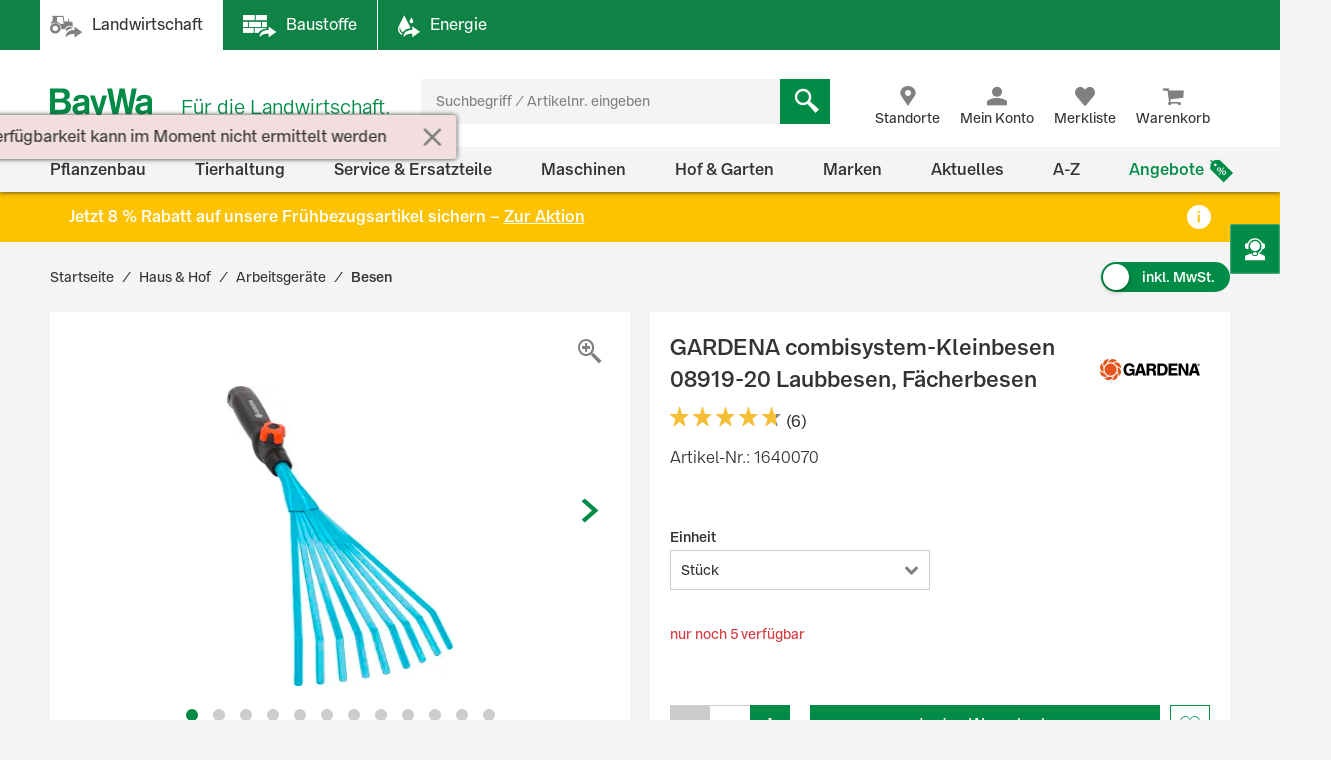

--- FILE ---
content_type: text/javascript;charset=UTF-8
request_url: https://www.baywa.de/_ui/prod/js/common.221243c405b18fe42f1c.js
body_size: 98090
content:
(self.webpackChunklwp_frontend_bundler=self.webpackChunklwp_frontend_bundler||[]).push([[76],{8927:(e,t,o)=>{"use strict";o.r(t),o.d(t,{default:()=>s});var i=o(1601),n=o.n(i),r=o(6314),a=o.n(r)()(n());a.push([e.id,".vue-product-dropdown .dropdown-title{font-size:14px;font-weight:700;margin-bottom:5px}.vue-product-dropdown .sold-out{color:#888}",""]);const s=a},635:(e,t,o)=>{"use strict";o.r(t),o.d(t,{default:()=>s});var i=o(1601),n=o.n(i),r=o(6314),a=o.n(r)()(n());a.push([e.id,".vue-product-review{align-items:center;justify-content:flex-start;gap:10px;margin-bottom:32px}.vue-product-review:last-child{margin-bottom:0}.vue-product-review:last-child .customer-comment{border:none}.vue-product-review:last-child .customer-comment.show-border{border-bottom:1px solid #ccc}.vue-product-review:last-child .vue-product-review__statement{border:none;padding-bottom:0}.vue-product-review__rating{display:flex;align-items:baseline}.vue-product-review__rating .customer-name{font-weight:600;font-size:16px;line-height:24px}.vue-product-review__rating span{font-weight:400;margin-right:16px;line-height:24px}@media(max-width: 767px){.vue-product-review__rating{flex-direction:row;flex-wrap:wrap}.vue-product-review__rating .customer-name{margin-left:0;margin-right:5px;flex:0 0 auto}.vue-product-review__rating .customer-date{margin-left:0;margin-right:0;flex:0 0 50%}}.vue-product-review__summary{position:relative;background-color:#fff;flex:1;display:flex;align-items:flex-start;margin-top:8px;margin-bottom:16px}@media(max-width: 1023px){.vue-product-review__summary{display:block}}@media(max-width: 767px){.vue-product-review__summary{flex:1 1 100%}}.vue-product-review__summary .rating-component{display:flex;color:#f5be37;font-weight:600}.vue-product-review__summary .review-comment{margin-left:18.5px;font-weight:600;line-height:24px}@media(max-width: 1023px){.vue-product-review__summary .review-comment{margin-left:0;margin-top:7px}}.vue-product-review .customer-comment{padding-bottom:16px;border-bottom:1px solid #ccc}.vue-product-review .customer-comment .comment-text{display:-webkit-box;-webkit-line-clamp:5;-webkit-box-orient:vertical;overflow:hidden;text-overflow:ellipsis}.vue-product-review .customer-comment .comment-text--full{-webkit-line-clamp:unset}.vue-product-review button{color:#008c46;font-weight:600;text-decoration:underline;margin-top:16px}.vue-product-review__statement{margin-left:24px;margin-top:16px;margin-bottom:16px;border-bottom:1px solid #ccc;padding-bottom:16px}.vue-product-review__statement .statement-wrapper{display:block;font-weight:600;line-height:24px}@media(min-width: 767px){.vue-product-review__statement .statement-wrapper{display:flex}}.vue-product-review__statement .statement-wrapper .statement-title-wrapper{display:flex}.vue-product-review__statement .statement-wrapper .statement-time{font-weight:400;margin-top:4px}@media(min-width: 767px){.vue-product-review__statement .statement-wrapper .statement-time{margin-left:16px;margin-top:0}}.vue-product-review__statement .statement-comment{margin-top:16px}",""]);const s=a},293:(e,t,o)=>{"use strict";o.r(t),o.d(t,{default:()=>s});var i=o(1601),n=o.n(i),r=o(6314),a=o.n(r)()(n());a.push([e.id,".vue-product-review-stars{position:relative;white-space:nowrap}.vue-product-review-stars.full .icon{margin-right:3px}.vue-product-review-stars.full .icon:before{font-size:26px}.vue-product-review-stars.full .filled-25::before{background:repeating-linear-gradient(to right, #f5be37 0%, #f5be37 25%, transparent 25%, transparent 100%) center/contain no-repeat;-webkit-background-clip:text;color:rgba(0,0,0,0);background-color:gray}.vue-product-review-stars.full .filled-50::before{background:repeating-linear-gradient(to right, #f5be37 0%, #f5be37 50%, transparent 50%, transparent 100%) center/contain no-repeat;-webkit-background-clip:text;color:rgba(0,0,0,0);background-color:gray}.vue-product-review-stars.full .filled-75::before{background:repeating-linear-gradient(to right, #f5be37 0%, #f5be37 75%, transparent 75%, transparent 100%) center/contain no-repeat;-webkit-background-clip:text;color:rgba(0,0,0,0);background-color:gray}.vue-product-review-stars.medium .icon,.vue-product-review-stars.simple .icon{margin-right:3px}.vue-product-review-stars.medium .icon:before,.vue-product-review-stars.simple .icon:before{font-size:19px}.vue-product-review-stars__counta{padding-left:5px;font-weight:bold;font-size:16px;line-height:24px}.vue-product-review-stars__countb{padding-left:10px;font-weight:bold;font-size:20px}.vue-product-review-stars__countc{margin-top:10px;font-size:20px}.vue-product-review-stars .icon{vertical-align:unset}",""]);const s=a},1845:(e,t,o)=>{"use strict";o.r(t),o.d(t,{default:()=>s});var i=o(1601),n=o.n(i),r=o(6314),a=o.n(r)()(n());a.push([e.id,".vue-product-review-summary ul{list-style-type:none;padding:0}.vue-product-review-summary ul li{padding:0 0 18px}.vue-product-review-summary ul li button{align-items:center;color:#333;display:flex;justify-content:flex-start;text-align:left;text-decoration:none}.vue-product-review-summary ul li button:not(.inactive):hover{color:#008c46;text-decoration:underline}.vue-product-review-summary ul li button.inactive{cursor:default}.vue-product-review-summary ul li button span{flex:0 0 auto}.vue-product-review-summary ul li button span:nth-child(1){text-align:left;flex:0 0 70px}.vue-product-review-summary ul li button span:nth-child(2){background-color:#d9d9d9;flex:0 0 80px;height:16px;margin:3px 10px}.vue-product-review-summary ul li button span:nth-child(2) span{display:block;height:100%;width:75%;background-color:#f5be37}@media(max-width: 1023px){.vue-product-review-summary ul li button span:nth-child(1){width:unset}}",""]);const s=a},8459:(e,t,o)=>{"use strict";o.r(t),o.d(t,{default:()=>s});var i=o(1601),n=o.n(i),r=o(6314),a=o.n(r)()(n());a.push([e.id,'.vue-product-reviews{display:flex;justify-content:space-between;height:100%}@media(max-width: 1023px){.vue-product-reviews{flex-direction:column}}.vue-product-reviews__left{width:35%;max-width:400px;margin-bottom:20px}@media(max-width: 1023px){.vue-product-reviews__left{width:auto}}@media(min-width: 1023px){.vue-product-reviews__left.sticky-element{position:sticky;position:-webkit-sticky;top:56px;height:300px;background-color:#fff;z-index:1}}.vue-product-reviews__right{width:58%;margin-bottom:0}@media(max-width: 1023px){.vue-product-reviews__right{width:auto}}@media(min-width: 1023px){.vue-product-reviews__right{margin-bottom:20px}}.vue-product-reviews__left,.vue-product-reviews__right{gap:10%}.vue-product-reviews__left-detail .review-fade-enter-active,.vue-product-reviews__right-detail .review-fade-enter-active{transition:all .5s linear}.vue-product-reviews__left-detail .review-fade-enter-from,.vue-product-reviews__right-detail .review-fade-enter-from{opacity:0}.vue-product-reviews__left-detail .review-filter,.vue-product-reviews__right-detail .review-filter{display:flex;align-items:baseline;margin-bottom:32px}@media(min-width: 1023px){.vue-product-reviews__left-detail .review-filter.sticky-element,.vue-product-reviews__right-detail .review-filter.sticky-element{position:sticky;position:-webkit-sticky;top:56px;height:70px;background-color:#fff;z-index:1}.vue-product-reviews__left-detail .review-filter.sticky-element::before,.vue-product-reviews__right-detail .review-filter.sticky-element::before{content:"";position:absolute;top:-56px;left:0;width:100%;height:56px;background-color:#fff}}@media(max-width: 1023px){.vue-product-reviews__left-detail .review-filter,.vue-product-reviews__right-detail .review-filter{display:block;margin-bottom:24px}}.vue-product-reviews__left-detail .review-filter__left,.vue-product-reviews__left-detail .review-filter__right,.vue-product-reviews__right-detail .review-filter__left,.vue-product-reviews__right-detail .review-filter__right{display:flex;align-items:center}.vue-product-reviews__left-detail .review-filter__left .select-menu,.vue-product-reviews__left-detail .review-filter__right .select-menu,.vue-product-reviews__right-detail .review-filter__left .select-menu,.vue-product-reviews__right-detail .review-filter__right .select-menu{margin-left:16px}.vue-product-reviews__left-detail .review-filter__left .select-menu .form-control,.vue-product-reviews__left-detail .review-filter__right .select-menu .form-control,.vue-product-reviews__right-detail .review-filter__left .select-menu .form-control,.vue-product-reviews__right-detail .review-filter__right .select-menu .form-control{padding-right:70px}.vue-product-reviews__left-detail .review-filter__left .filter-title,.vue-product-reviews__right-detail .review-filter__left .filter-title{font-size:14px;font-weight:600;line-height:24px}@media(max-width: 1023px){.vue-product-reviews__left-detail .review-filter__left,.vue-product-reviews__right-detail .review-filter__left{margin-bottom:24px}}.vue-product-reviews__left-detail .review-filter__right,.vue-product-reviews__right-detail .review-filter__right{margin-left:auto}.vue-product-reviews__left-detail .review-filter__right .sort-title,.vue-product-reviews__right-detail .review-filter__right .sort-title{font-size:14px;font-weight:600;line-height:24px}.vue-product-reviews__left-detail .btn-show-more,.vue-product-reviews__right-detail .btn-show-more{margin-top:40px;float:right}@media(max-width: 1023px){.vue-product-reviews__left-detail .btn-show-more,.vue-product-reviews__right-detail .btn-show-more{float:none}}.vue-product-reviews__left-detail .btn-show-more button,.vue-product-reviews__right-detail .btn-show-more button{padding:8px 35px;line-height:24px;font-weight:600}@media(max-width: 1023px){.vue-product-reviews__left,.vue-product-reviews__right{flex-direction:column}.vue-product-reviews__left-summary,.vue-product-reviews__left-detail,.vue-product-reviews__right-summary,.vue-product-reviews__right-detail{width:100%;max-width:unset}}',""]);const s=a},5886:(e,t,o)=>{"use strict";var i;o.d(t,{i:()=>n}),function(e){e.GET="GET",e.POST="POST",e.PUT="PUT",e.DELETE="DELETE"}(i||(i={}));class n{url;request;static GET(e){return new n(e,i.GET)}static POST(e){return new n(e,i.POST)}withFormData(e){return this.request.body=new URLSearchParams([...e]),this.request.headers={"Content-Type":"application/x-www-form-urlencoded"},this}withForm(e){return this.withFormData(new FormData(e))}withParams(e){return e.forEach(this.withParam.bind(this)),this}withParam(e,t){return this.url.searchParams.set(e,t),this}async getResponse(){try{return await fetch(this.url.href,this.request)}catch(e){throw 400}}async receiveAsJSON(){try{const e=await fetch(this.url.href,this.request);return await e.json()}catch(e){throw 400}}async receiveAsText(){try{const e=await fetch(this.url.href,this.request);return await e.text()}catch(e){throw 400}}constructor(e,t){this.url=this.createUrl(e),this.request=this.createRequest(t)}createUrl(e){return/^\//.test(e)?new URL(e,n.resolveOrigin()):new URL(e)}createRequest(e){return{method:e}}static resolveOrigin(){return window.origin?window.origin:`${window.location.protocol}//${window.location.hostname}${window.location.port?":"+window.location.port:""}`}}},5088:(e,t,o)=>{"use strict";o.d(t,{U:()=>a,z:()=>r});var i=o(1425),n=o(9630);const r=DS;function a(e=document){const t=e.querySelector(".js-init-product-variants-component");if(t){const e=(0,i.Ef)({});e.component("product-dropdown",n.A),e.mount(t)}}},2638:(e,t,o)=>{"use strict";o.d(t,{z:()=>Y,w:()=>Z});var i=o(1425);const n={key:0},r={key:1,class:"vue-product-reviews"},a={key:0,class:"vue-product-reviews__head-overall"},s={class:"vue-product-reviews__left-summary"},l={class:"vue-product-reviews__right"},c={class:"vue-product-reviews__right-detail"},d={key:0,class:"review-filter__left"},u={key:1,class:"review-filter__right"},p={class:"select-menu"},m=["value"],h=["value"],f={key:0};const g={class:"vue-product-review"},v={class:"vue-product-review__rating"},y={class:"customer-name"},w={class:"customer-date"},b={class:"vue-product-review__summary"},S={class:"comment-text-container"},C={key:0},k={key:0,class:"vue-product-review__statement"},A={class:"statement-wrapper"},T={class:"statement-title-wrapper"},P={class:"statement-title"},D={class:"statement-time"},_={class:"statement-comment"};var x=o(4388);const E=(0,i.pM)({components:{ProductReviewStars:x.A},data:()=>({readMore:!1,showReadMore:!1,showBaywaComment:!1,reviewStarData:{overallMark:0,totalReviewCount:0}}),created(){this.reviewStarData={overallMark:this.review.rating,totalReviewCount:1}},mounted(){this.showReadMore=this.hasMoreLinesThanVisible()},methods:{hasMoreLinesThanVisible(){const{scrollHeight:e,clientHeight:t}=this.$refs.commentText;return e>t},toLocalDate:e=>new Date(e).toLocaleDateString()},props:{review:{type:Object,required:!0}}});o(9316);var L=o(6262);const j=(0,L.A)(E,[["render",function(e,t,o,n,r,a){const s=(0,i.g2)("product-review-stars");return(0,i.uX)(),(0,i.CE)("div",g,[(0,i.Lk)("div",v,[(0,i.Lk)("span",y,(0,i.v_)(e.review.alias),1),(0,i.Lk)("span",w,"schrieb am "+(0,i.v_)(e.toLocalDate(e.review.date)),1),(0,i.Lk)("div",b,[((0,i.uX)(),(0,i.Wv)(s,{key:e.review.id,starData:e.reviewStarData,displayMode:"simple"},null,8,["starData"]))])]),(0,i.Lk)("div",{class:(0,i.C4)(["customer-comment",{"show-border":e.showBaywaComment}])},[(0,i.Lk)("div",S,[(0,i.Lk)("div",{class:(0,i.C4)({"comment-text":!0,"comment-text--full":e.readMore}),ref:"commentText"},(0,i.v_)(e.review.comment),3)]),e.showReadMore&&!e.readMore?((0,i.uX)(),(0,i.CE)("button",{key:0,onClick:t[0]||(t[0]=t=>e.readMore=!e.readMore),class:"read-more",href:""},"mehr lesen ")):(0,i.Q3)("v-if",!0),e.showReadMore&&e.readMore?((0,i.uX)(),(0,i.CE)("button",{key:1,onClick:t[1]||(t[1]=t=>e.readMore=!e.readMore),class:"read-more",href:""},"weniger lesen ")):(0,i.Q3)("v-if",!0),!e.review.response?.comment||e.showBaywaComment||e.showReadMore?(0,i.Q3)("v-if",!0):((0,i.uX)(),(0,i.CE)("button",{key:2,onClick:t[2]||(t[2]=t=>e.showBaywaComment=!e.showBaywaComment),class:"read-more",href:""},"BayWa Antwort anzeigen "))],2),e.review.response?.comment?((0,i.uX)(),(0,i.CE)("div",C,[e.showBaywaComment||e.readMore?((0,i.uX)(),(0,i.CE)("div",k,[(0,i.Lk)("div",A,[(0,i.Lk)("div",T,[(0,i.Lk)("div",P,(0,i.v_)(e.review.response.alias),1)]),(0,i.Lk)("div",D,[t[3]||(t[3]=(0,i.Lk)("span",null,"antwortete am ",-1)),(0,i.Lk)("span",null,(0,i.v_)(e.toLocalDate(e.review.response.date)),1)])]),(0,i.Lk)("div",_,(0,i.v_)(e.review.response.comment),1)])):(0,i.Q3)("v-if",!0)])):(0,i.Q3)("v-if",!0)])}]]),q={class:"vue-product-review-summary"},O={key:0},R=["onClick"];var F=o(5899);const I=(0,F.nY)("productReview",{state:()=>({filterByRating:0,orderBySorting:"",currentPage:1,currentlyDisplayedReviews:5,pageSize:5,productCode:"",sortValues:{},aggregatedRatingResponse:{},reviewResponse:{}}),actions:{doSortAndFilter(e,t){this.currentPage=1,this.currentlyDisplayedReviews=this.pageSize,0==t||this.sortValues[e]?.allowedForRatingFilter||(e=Object.keys(this.sortValues)[0]),this.orderBySorting=e,this.filterByRating=t},doFilterBy(e){this.doSortAndFilter(this.orderBySorting,e)},doSortBy(e){this.doSortAndFilter(e,this.filterByRating)}}}),N=(0,i.pM)({data:()=>({store:I()}),computed:{aggregatedRatingSummary(){const{ratingSummary:e}=this.store.aggregatedRatingResponse;if(e){const t=Array.from({length:5},((t,o)=>{const i=e.find((e=>e.ratingLevel===o+1));if(i){const e=Math.round(100*i.reviewPortion);return{...i,reviewPortion:e}}return{ratingLevel:o+1,reviewCount:0,reviewPortion:0}})),o=t.reduce(((e,t)=>e+t.reviewPortion),0);return t.forEach((e=>e.reviewPortion=Math.round(100*e.reviewPortion/o))),t}return[]}},methods:{filterRatings(e){this.store.doFilterBy(e.ratingLevel)},getStarsText(e){const t=5-e;return`${t} ${1===t?"Stern":"Sterne"}`},getReviewCountText:(e,t)=>`${e} ${1===e?"Bewertung":"Bewertungen"} (${t} %)`},props:{review:{type:Object}}});o(1344);const M=(0,L.A)(N,[["render",function(e,t,o,n,r,a){return(0,i.uX)(),(0,i.CE)("div",q,[this.aggregatedRatingSummary?((0,i.uX)(),(0,i.CE)("ul",O,[((0,i.uX)(!0),(0,i.CE)(i.FK,null,(0,i.pI)(this.aggregatedRatingSummary.slice().reverse(),((t,o)=>((0,i.uX)(),(0,i.CE)("li",null,[(0,i.Lk)("button",{onClick:o=>t.reviewCount&&e.filterRatings(t),class:(0,i.C4)({inactive:!t.reviewCount})},[(0,i.Lk)("span",null,(0,i.v_)(e.getStarsText(o)),1),(0,i.Lk)("span",null,[(0,i.Lk)("span",{style:(0,i.Tr)({width:`${t.reviewPortion}%`})},null,4)]),(0,i.Lk)("span",null,(0,i.v_)(e.getReviewCountText(t.reviewCount,t.reviewPortion)),1)],10,R)])))),256))])):(0,i.Q3)("v-if",!0)])}]]),$={class:"product-review-overall"};const B=(0,i.pM)({components:{ProductReviewStars:x.A},props:{starData:{type:Object}}}),V=(0,L.A)(B,[["render",function(e,t,o,n,r,a){const s=(0,i.g2)("product-review-stars");return(0,i.uX)(),(0,i.CE)("div",$,[e.starData?((0,i.uX)(),(0,i.Wv)(s,{key:0,starData:e.starData,displayMode:"full"},null,8,["starData"])):(0,i.Q3)("v-if",!0)])}]]);var U=o(1083);const z=(0,i.pM)({components:{ProductReview:j,ProductReviewSummary:M,ProductReviewOverall:V},data:()=>({reviews:[],aggregatedRating:undefined,store:I(),soFarRequestedReviewsList:[],overallStarData:{overallMark:0,totalReviewCount:0},hasMoreReviews:!1,errorWhileLoading:!1,isOverallSticky:!1,isFilterSticky:!1}),computed:{reviewList(){return this.soFarRequestedReviewsList},selectedRating(){return this.store.filterByRating},getStarData(){return this.overallStarData}},async created(){this.store.sortValues=this.sortValues,this.store.productCode=this.productCode,this.store.orderBySorting=Object.keys(this.store.sortValues)[0],await this.retrieveData("ratings"),await this.retrieveData("reviews"),this.$watch((()=>[this.store.filterByRating,this.store.orderBySorting]),(()=>{this.soFarRequestedReviewsList=[],this.retrieveData("reviews")}),{deep:!0})},mounted(){window.addEventListener("scroll",this.handleScroll)},beforeUnmount(){window.removeEventListener("scroll",this.handleScroll)},methods:{async retrieveData(e){const t={params:{code:this.store.productCode,pageSize:this.store.pageSize,currentPage:this.store.currentPage,sort:this.store.orderBySorting,rating:this.isFilterByRatingActive()?this.store.filterByRating:null}};if("reviews"===e)try{const e=await U.A.get(Y.url.product.reviews,t);this.reviews=e.data.reviews,this.hasMoreReviews=e.data.hasMoreReviews,this.soFarRequestedReviewsList=this.soFarRequestedReviewsList.concat(this.reviews)}catch(e){this.errorWhileLoading=!0}if("ratings"===e)try{const e=await U.A.get(Y.url.product.summary,t);this.aggregatedRating={productReviewCount:e.data.productReviewCount,productReviewRating:e.data.productReviewRating,productReviewStatistics:e.data.productReviewStatistics,ratingSummary:e.data.ratingSummary},this.store.aggregatedRatingResponse=this.aggregatedRating,this.overallStarData={overallMark:this.aggregatedRating.productReviewRating,totalReviewCount:this.aggregatedRating.productReviewCount}}catch(e){this.errorWhileLoading=!0}this.errorWhileLoading=!this.reviews.length||!this.aggregatedRating.productReviewCount},moreReviews(){this.store.currentlyDisplayedReviews<this.aggregatedRating.productReviewCount&&(this.store.currentlyDisplayedReviews+=this.store.pageSize,this.store.currentPage++,this.retrieveData("reviews"))},sortReviews(e){this.store.doSortBy(e)},resetFilter(){this.store.doFilterBy(0)},handleScroll(){const e=document.querySelector(".vue-product-reviews__left"),t=document.querySelector(".review-filter");if(e){const t=e.getBoundingClientRect().top;this.isOverallSticky=t<=56}if(t){const e=t.getBoundingClientRect().top,o=window.innerWidth<1024;this.isFilterSticky=o?e<=90:e<=56}},isFilterByRatingActive(){return 0!=this.store.filterByRating},getSelectableSortValues(){const e=this.isFilterByRatingActive(),t={};for(const[o,i]of Object.entries(this.store.sortValues))e&&!i.allowedForRatingFilter||(t[o]=i.label);return t}},props:{productCode:{type:String},sortValues:{type:Object}}});o(6914);const H=(0,L.A)(z,[["render",function(e,t,o,g,v,y){const w=(0,i.g2)("product-review-overall"),b=(0,i.g2)("product-review-summary"),S=(0,i.g2)("product-review");return e.errorWhileLoading?((0,i.uX)(),(0,i.CE)("div",n,t[3]||(t[3]=[(0,i.Lk)("div",{class:"vue-product-reviews__error"},"Noch sind keine Bewertungen vorhanden.",-1)]))):((0,i.uX)(),(0,i.CE)("div",r,[(0,i.Lk)("div",{class:(0,i.C4)(["vue-product-reviews__left",{"sticky-element":e.isOverallSticky}])},[0!=e.overallStarData.overallMark?((0,i.uX)(),(0,i.CE)("div",a,[(0,i.bF)(w,{starData:e.overallStarData},null,8,["starData"])])):(0,i.Q3)("v-if",!0),(0,i.Lk)("div",s,[(0,i.bF)(b)])],2),(0,i.Lk)("div",l,[(0,i.Lk)("div",c,[(0,i.Lk)("div",{class:(0,i.C4)(["review-filter",{"sticky-element":e.isFilterSticky,"filter-tag-active":e.selectedRating}])},[e.selectedRating?((0,i.uX)(),(0,i.CE)("div",d,[t[4]||(t[4]=(0,i.Lk)("div",{class:"filter-title"},"Filterung",-1)),(0,i.Lk)("button",{onClick:t[0]||(t[0]=(...t)=>e.resetFilter&&e.resetFilter(...t)),class:"filter-tag-title btn btn-pill btn-pill--icon-right icon-close tn-ml-15"},(0,i.v_)(e.selectedRating)+" Sterne Bewertungen ",1)])):(0,i.Q3)("v-if",!0),e.reviews.length?((0,i.uX)(),(0,i.CE)("div",u,[t[5]||(t[5]=(0,i.Lk)("div",{class:"sort-title"},"Sortierung",-1)),(0,i.Lk)("div",p,[(0,i.Lk)("select",{class:"form-control",onChange:t[1]||(t[1]=t=>e.sortReviews(t.target.value)),value:e.store.orderBySorting},[((0,i.uX)(!0),(0,i.CE)(i.FK,null,(0,i.pI)(e.getSelectableSortValues(),((e,t,o)=>((0,i.uX)(),(0,i.CE)("option",{value:t},(0,i.v_)(e),9,h)))),256))],40,m)])])):(0,i.Q3)("v-if",!0)],2),(0,i.bF)(i.F,{tag:"span",name:"review-fade"},{default:(0,i.k6)((()=>[((0,i.uX)(!0),(0,i.CE)(i.FK,null,(0,i.pI)(e.reviewList,(e=>((0,i.uX)(),(0,i.Wv)(S,{key:e.id,review:e},null,8,["review"])))),128))])),_:1}),e.reviews?(0,i.Q3)("v-if",!0):((0,i.uX)(),(0,i.CE)("div",f,"Für dieses Produkt stehen keine Bewertungen zur Verfügung")),e.hasMoreReviews?((0,i.uX)(),(0,i.CE)("div",{key:1,onClick:t[2]||(t[2]=(...t)=>e.moreReviews&&e.moreReviews(...t)),class:"btn-show-more"},t[6]||(t[6]=[(0,i.Lk)("button",{type:"button",class:"btn btn-block btn-primary",id:""}," Mehr anzeigen ",-1)]))):(0,i.Q3)("v-if",!0)])])]))}]]),W=179!=o.j?H:null,Q={ref:"componentRootEl"};const G=(0,i.pM)({data:()=>({isInViewport:!1}),mounted(){new IntersectionObserver(this.handleIntersection,{root:null,rootMargin:"0px",threshold:.5}).observe(this.$refs.componentRootEl)},methods:{handleIntersection(e,t){e.forEach((e=>{e.isIntersecting&&(this.isInViewport=!0,t.unobserve(e.target))}))}}}),X=(0,L.A)(G,[["render",function(e,t,o,n,r,a){return(0,i.uX)(),(0,i.CE)("div",Q,[e.isInViewport?(0,i.RG)(e.$slots,"default",{key:0}):(0,i.Q3)("v-if",!0)],512)}]]),K=179!=o.j?X:null,J=(0,F.Ey)(),Y=DS;function Z(e=document){const t=e.querySelector(".product-review-wrapper");if(t){const e=(0,i.Ef)({});e.use(J),e.component("visible-slot-component",K),e.component("product-reviews",W),e.mount(t)}}},9630:(e,t,o)=>{"use strict";o.d(t,{A:()=>y});var i=o(1425);const n={class:"vue-product-dropdown"},r={key:0},a={for:"variantSelect",class:"dropdown-title"},s={class:"select-menu"},l=["value","selected"],c={key:1},d={for:"variantSelect",class:"dropdown-title"},u={class:"select-menu"},p=["value"];var m=o(5886),h=o(5088),f=o(7133);const g=(0,i.pM)({data:()=>({facetNames:"",concatenatedPdsUrl:"",dataVariantsADS:{facetNames:"",variants:[]},currentPathName:"",maxCharactersADS:28,maxCharactersPDS:30}),async mounted(){if(this.pdsUrl)try{this.dataVariantsADS=await m.i.GET(this.pdsUrl+"variants/").receiveAsJSON(),this.dataVariantsADS.facetNames=this.decodeUnicodeEscapeSequences(this.dataVariantsADS.facetNames);for(const e of this.dataVariantsADS.variants)e.facetValues=this.decodeUnicodeEscapeSequences(e.facetValues)}catch(e){}this.currentPathName=window.location.pathname,this.updateMaxCharacters(),window.addEventListener("resize",this.updateMaxCharacters)},methods:{decodeUnicodeEscapeSequences:e=>decodeURIComponent(JSON.parse(`"${e}"`)),redirectToADS(e){const t=e.target.value,o=h.z.config.encodedContextPath+t;o&&(window.location.href=o)},updateMaxCharacters(){switch(f.A.name){case"lg":case"md":this.maxCharactersADS=28;break;case"sm":this.maxCharactersADS=45;break;case"xs":this.maxCharactersADS=75;break;case"tn":this.maxCharactersADS=35}},displayOptionADS(e){return e.length>this.maxCharactersADS?e.substring(0,this.maxCharactersADS)+"...":e},displayOptionPDS(e){return e.length>this.maxCharactersPDS?e.substring(0,this.maxCharactersPDS)+"...":e}},props:{variantDropdown:{type:Array,required:!1},productCode:{type:String,required:!0},pdsUrl:{type:String,required:!1}}});o(5708);const v=(0,o(6262).A)(g,[["render",function(e,t,o,m,h,f){return(0,i.uX)(),(0,i.CE)("div",n,[(0,i.Q3)("    Dropdown for ADS"),e.dataVariantsADS?.variants?.length?((0,i.uX)(),(0,i.CE)("div",r,[(0,i.Lk)("label",a,(0,i.v_)(e.dataVariantsADS.facetNames),1),(0,i.Lk)("div",s,[(0,i.Lk)("select",{class:"form-control",onChange:t[0]||(t[0]=(...t)=>e.redirectToADS&&e.redirectToADS(...t))},[((0,i.uX)(!0),(0,i.CE)(i.FK,null,(0,i.pI)(e.dataVariantsADS.variants,((t,o)=>((0,i.uX)(),(0,i.CE)("option",{key:o,value:t.productUrl,class:(0,i.C4)([{"sold-out":!t.inStock},"asd"]),selected:e.currentPathName&&e.currentPathName.includes(t.productUrl)},(0,i.v_)(e.displayOptionADS(t.facetValues)),11,l)))),128))],32)])])):(0,i.Q3)("v-if",!0),(0,i.Q3)("    Dropdown for PDS"),e.variantDropdown?((0,i.uX)(),(0,i.CE)("div",c,[(0,i.Lk)("label",d,(0,i.v_)(e.variantDropdown[0].facetNames),1),(0,i.Lk)("div",u,[(0,i.Lk)("select",{class:"form-control",onChange:t[1]||(t[1]=(...t)=>e.redirectToADS&&e.redirectToADS(...t))},[t[2]||(t[2]=(0,i.Lk)("option",{value:"",disabled:"",selected:""},"Variante auswählen",-1)),((0,i.uX)(!0),(0,i.CE)(i.FK,null,(0,i.pI)(e.variantDropdown[0].variants,((t,o)=>((0,i.uX)(),(0,i.CE)("option",{key:o,value:t.productUrl,class:(0,i.C4)({"sold-out":!t.inStock})},(0,i.v_)(e.displayOptionPDS(t.facetValues)),11,p)))),128))],32)])])):(0,i.Q3)("v-if",!0)])}]]),y=179!=o.j?v:null},4388:(e,t,o)=>{"use strict";o.d(t,{A:()=>c});var i=o(1425);const n={key:0,class:"vue-product-review-stars__counta"},r={key:1,class:"vue-product-review-stars__countb"},a={key:2,class:"vue-product-review-stars__countc"},s={key:1,class:"vue-product-review-stars"};const l=(0,i.pM)({computed:{totalReviewsNumber(){return this.starData.totalReviewCount},ratingRoundedStr(){return Intl.NumberFormat("de-DE",{maximumFractionDigits:2,minimumFractionDigits:2}).format(this.starData.overallMark)},isFull(){return"full"===this.displayMode},isMedium(){return"medium"===this.displayMode},isVisible(){return this.isFull||this.starData.overallMark>0}},methods:{getStarStyle(e){const t=this.starData.overallMark,o=t>=e;if(t>e-1&&t<e){return`filled-${25*Math.floor(t%1/.25)}`}return{filled:o?"filled":""}}},props:{starData:{required:!0,type:Object},displayMode:{default:"simple",type:String}}});o(8608);const c=(0,o(6262).A)(l,[["render",function(e,t,o,l,c,d){return e.isVisible?((0,i.uX)(),(0,i.CE)("div",{key:0,class:(0,i.C4)(["vue-product-review-stars",e.displayMode||"simple"])},[(0,i.Q3)(" Stars filled if mark value is equal or bigger than item order number"),(0,i.Lk)("span",null,[((0,i.uX)(),(0,i.CE)(i.FK,null,(0,i.pI)(5,(t=>(0,i.Lk)("span",{class:(0,i.C4)([e.getStarStyle(t),"icon icon-star"])},null,2))),64))]),(0,i.Q3)(" all the additional text data"),e.isMedium?((0,i.uX)(),(0,i.CE)("span",n," ("+(0,i.v_)(e.totalReviewsNumber??0)+") ",1)):(0,i.Q3)("v-if",!0),e.isFull?((0,i.uX)(),(0,i.CE)("span",r,(0,i.v_)(e.ratingRoundedStr)+" von 5,00 ",1)):(0,i.Q3)("v-if",!0),t[0]||(t[0]=(0,i.Lk)("br",null,null,-1)),e.isFull?((0,i.uX)(),(0,i.CE)("h3",a,(0,i.v_)(e.totalReviewsNumber??0)+" Bewertungen ",1)):(0,i.Q3)("v-if",!0)],2)):((0,i.uX)(),(0,i.CE)("div",s))}]])},5708:(e,t,o)=>{var i=o(8927);i.__esModule&&(i=i.default),"string"==typeof i&&(i=[[e.id,i,""]]),i.locals&&(e.exports=i.locals);(0,o(534).A)("8836d7d8",i,!1,{})},9316:(e,t,o)=>{var i=o(635);i.__esModule&&(i=i.default),"string"==typeof i&&(i=[[e.id,i,""]]),i.locals&&(e.exports=i.locals);(0,o(534).A)("41b57dfb",i,!1,{})},8608:(e,t,o)=>{var i=o(293);i.__esModule&&(i=i.default),"string"==typeof i&&(i=[[e.id,i,""]]),i.locals&&(e.exports=i.locals);(0,o(534).A)("b92db1bc",i,!1,{})},1344:(e,t,o)=>{var i=o(1845);i.__esModule&&(i=i.default),"string"==typeof i&&(i=[[e.id,i,""]]),i.locals&&(e.exports=i.locals);(0,o(534).A)("1e07bfe9",i,!1,{})},6914:(e,t,o)=>{var i=o(8459);i.__esModule&&(i=i.default),"string"==typeof i&&(i=[[e.id,i,""]]),i.locals&&(e.exports=i.locals);(0,o(534).A)("49447c1a",i,!1,{})},5220:(e,t,o)=>{"use strict";o.d(t,{V:()=>r,m:()=>a});var i=o(241),n=o(9737);function r(e){return e.CSRFToken=DS.config.CSRFToken,e}function a(e){return e.set("CSRFToken",DS.config.CSRFToken),e}(0,i.h)(document,"formdata",null,(e=>{const t=(0,n.Oy)(e.target);const o=e.formData;"post"===t&&o.set("CSRFToken",DS.config.CSRFToken)}))},241:(e,t,o)=>{"use strict";function i(e,t,o,i,...n){const r=e=>{const t=e.target;if(!t)return;if(!o)return i.call(t,e);const n=t.closest(o);return n?i.call(n,e):void 0};return e.addEventListener(t,r,...n),()=>e.removeEventListener(t,r,...n)}o.d(t,{h:()=>i})},4831:(e,t,o)=>{"use strict";o.d(t,{Wg:()=>n,k$:()=>a,xz:()=>r});const i=new Map;function n(e){return i.has(e)}function r(e){const t=i.get(e);t&&(clearTimeout(t),i.delete(e))}function a(e,t,o,...n){if("function"!=typeof t)return void console.error("Function for timeout is not a function!");const r=i.get(e);r&&clearTimeout(r);const a=setTimeout(((...o)=>{i.get(e)===a&&i.delete(e),t(...o)}),o,...n);i.set(e,a)}},4303:(e,t,o)=>{"use strict";o.d(t,{A:()=>l});var i=o(4692),n=o(1065),r=o(5098),a=o(5220);const s={init:function(){s.bindCountrySpecificAddressForms(),s.bindEventForAddressValidation(),s.bindValidateAddressBeforeSend(),s.bindAddAddressButton(),s.bindEditAddressButton(),i(".js-email-validate").on("focusout",(function(){let e=s.validateEmailAddress(i(this).val());"string"==typeof e&&(i(this).addClass("info"),i(".js-email-validate-adress").remove(),i(this).siblings().append('<div class="js-email-validate-adress">'+e+"</div>"))}))},emailRegex:/^(([^<>()\[\]\.,;:\s@\"]+(\.[^<>()\[\]\.,;:\s@\"]+)*)|(\".+\"))@(([^<>()[\]\.,;:\s@\"]+\.)+[^<>()[\]\.,;:\s@\"]{2,})$/i,bindCountrySpecificAddressForms:function(){i("#countrySelector :input").on("change",(function(){var e={addressCode:"",countryIsoCode:i(this).val()};s.displayCountrySpecificAddressForm(e,s.showAddressFormButtonPanel)}))},showAddressFormButtonPanel:function(){""!==i("#countrySelector :input").val()&&i("#addressform_button_panel").show()},displayCountrySpecificAddressForm:function(e,t){i.ajax({url:DS.url.myAccount.addressForm,async:!0,data:e,dataType:"html"}).done((function(e){i("#i18nAddressForm").html(i(e).html()),"function"==typeof t&&t.call()}))},bindEventForAddressValidation:function(){for(var e=document.querySelectorAll(".js-validate-address .js-street, .js-validate-address .js-zip, .js-validate-address .js-city"),t=0;t<e.length;t++)e[t].addEventListener("focusout",s.bindAddressValidation)},bindAddressValidation:function(){var e=i(this).closest(".js-validate-address");setTimeout((function(){s.validateAddressField(e)&&!i("input:focus").is(".js-street, .js-zip, .js-city")&&s.validateAddress(e)}),300)},validateAddressField:function(e){var t=i(e).find(".js-street"),o=i(e).find(".js-zip"),n=i(e).find(".js-city");return!(t.is(":invalid")||o.is(":invalid")||n.is(":invalid"))},validateAddress:function(e){var t=e.closest("form").find(".js-validated-address"),o=e.closest("form").find(".js-addressSuggestKey"),r=e.find(".js-street").val(),l=e.find(".js-zip").val(),c=e.find(".js-city").val();i.ajax({url:DS.url.address.validateAddress,type:"POST",data:(0,a.V)({addressSuggestKey:o.length?o.val():"",streetName:r,zipCode:l,city:c}),beforeSend:function(){e.addClass("spinner"),t.addClass("load-processing")}}).done((function(o){var n=i(":focus").is('button[type="submit"]'),r=i(o).find("select option").length;o.length?n&&1===r?(e.hide(),t.hide().html(o),setTimeout((function(){e.get(0)?.closest("form").requestSubmit()}),1)):(e.fadeOut(),setTimeout((function(){t.hide().html(o).removeClass("load-processing").fadeIn(),e.removeClass("spinner"),s.bindEditAddressButton(),s.bindChangeSuggestedAddress(t)}),400),e.closest("form").find('[type="submit"]').removeClass("disabled")):(t.hide(),e.removeClass("spinner").find(".js-zip").addClass("invalid").queue((function(){0===i(this).next(".help-block").length?i(this).after('<label class="help-block">'+DS.translations.address.invalidZip+"</label>"):i(this).next(".help-block").text(DS.translations.address.invalidZip)})))})).fail((function(){n.A.showAlert(DS.translations.address.errorValidation,"danger"),e.removeClass("spinner")}))},validateEmailAddress:function(e){if(!s.emailRegex.test(e))return null;var t=e.split("@"),o=t[1].toLowerCase(),i=DS.config.emailCorrection.aliasEmailDomains[o];if(i)return t[0]+"@"+i;for(var r,a=9999,l=DS.config.emailCorrection.validEmailDomains,c=0,d=l.length;c<d;c++){var u=l[c],p=n.A.determineDamerauLevenshteinDistance(o,u);if(0===p)return null;p<=DS.config.emailCorrection.maxLevenshteinDistance&&p<a&&(a=p,r=u)}return r?t[0]+"@"+r:null},bindValidateAddressBeforeSend:function(){i(".js-address-validation").on("submit",(function(e){var t=i(this),o=t.find(".js-validated-address"),r=t.find(".js-validate-address");o.find("select").length&&r.is(":hidden")?t.addClass("spinner"):(e.preventDefault(),s.validateAddressField(r)?s.validateAddress(r):n.A.showAlert(DS.translations.address.infoValidation,"info"))}))},bindEditAddressButton:function(){i(".js-edit-validated-address").on("click",(function(){i(".js-validate-address").fadeIn(),i(".js-validated-address").hide()}))},bindAddAddressButton:function(){i(".js-add-address-button").on("click",(function(e){e.preventDefault(),r.A.open("",{href:i(this).attr("href"),inline:!1,width:"960px",onComplete:function(){s.bindEventForAddressValidation()}})}))},filterAddresses:function(e,t){for(var o=[],i=0,n=t.length;i<n;i++)for(var r in t[i])"string"==typeof t[i][r]&&-1!==t[i][r].toLowerCase().indexOf(e.toLowerCase())&&o.push(t[i].id);return o},bindChangeSuggestedAddress:function(e){let t=i(e).siblings(".js-validate-address")[0],o=i(e).find("#suggested-address")[0],n={street:i(t).find(".js-street"),zipCode:i(t).find(".js-zip"),city:i(t).find(".js-city")};function r(e){n.street.val(e.data("streetname")),n.zipCode.val(e.data("zipcode")),n.city.val(e.data("city"))}r(i(o).find("option:selected").first()),i(o).on("change",(function(){r(i(this).find("option:selected").first())}))}},l=179!=o.j?s:null},8909:(e,t,o)=>{"use strict";o.d(t,{Q4:()=>n,XK:()=>a,lr:()=>i});const i=e=>{"function"==typeof e?window.addEventListener("pageshow",(t=>t.persisted&&e())):console.error("Defined callback for backforward event is not a function!")},n=e=>{"function"==typeof e?window.addEventListener("pageshow",e):console.error("Defined callback for pageshow event is not a function!")};let r=[];function a(e){"function"==typeof e?r.push(e):console.error("Defined callback for once on pageshow event is not a function!")}n((()=>{r.forEach((e=>{try{e()}catch(e){console.error(e)}})),r=[]}))},6028:(e,t,o)=>{"use strict";o.d(t,{A:()=>c});var i=o(4692),n=o(1065),r=o(9738),a=o(5098),s=o(5705);const l={init:function(){l.enableAddToCartButton(),i(document).on("click",".js-calculate-cart-popup",l.onClickCalculateCartPopup),i(document).on("submit",".js-remove-entry-form",l.onSubmitRemoveFromCartForm),i(document).on("submit",".add_to_cart_form",l.onSubmitAddToCartForm)},onClickCalculateCartPopup:function(e){e.preventDefault(),e.stopPropagation(),n.A.closeFlyouts(),a.A.open(DS.translations.cart.calculateCart,{html:DS.config.spinner,height:"320px",width:"460px",overlayClose:!1}),i("#cboxClose").remove(),setTimeout((function(){var t=i(e.target).is("a")?i(e.target):i(e.target).find("a");window.location.href=t.attr("href")}),500)},onSubmitAddToCartForm:function(e){e.preventDefault();const t=this,o=t.querySelector(".cart-button"),c=new FormData(t);let d="";if(l.disableAddToCartButton(),c.has("qty")){const e=c.get("qty");c.set("qty",parseInt(e)>=1?e:"1")}i.ajax({url:t.getAttribute("action"),method:t.getAttribute("method"),dataType:"json",data:new URLSearchParams(c).toString(),beforeSend:function(){d=setTimeout((function(){o?.classList.add("spinner")}),500)}}).done((function(e){const o=t.listName?.value,l=i(t.closest(".product-tile")).data("code"),c=void 0===o&&"PRODUCT"===DS.info.pageType?"PRODUCT-"+(void 0!==l?l:(void 0!==o?o+"-":"")+t.productCode?.value):void 0!==l?l:(void 0!==o?o+"-":"")+t.productCode?.value;if(e.errorMessage)n.A.showAlert(e.errorMessage,"danger");else{if(e.showPopup){const t=DS.translations.cart.addedToCart;setTimeout((function(){a.A.open(t,{html:e.addToCartLayer,width:"580px"})}),1e3),n.A.closeFlyouts()}else 0!==e.quantity?i("#sidebar-toggle").prop("checked",!0):n.A.showAlert(DS.translations.miniCart.errorQuantityMessage,"danger");i(window).trigger(s.V.cartUpdateSuccessful);const o=gtmProductData[c]?gtmProductData[c]:gtmProductData[c.replace("PRODUCT-","")];t.classList.contains("js-one-click-tile")?r.A.sendEventAddToCart(o,e.quantity,"js-one-click-tile"):r.A.sendEventAddToCart(o,e.quantity)}})).fail((function(){n.A.showAlert(DS.translations.ajax.unexpectedError,"danger")})).always((function(){clearTimeout(d),o?.classList.remove("spinner"),l.enableAddToCartButton()}))},onSubmitRemoveFromCartForm:function(e){e.preventDefault();const t=this,o=document.querySelector("body"),a=new FormData(t),l=a.get("productCode");if("undefined"!=typeof gtmProductData&&"undefined"!=typeof trackableProducts&&void 0!==window.google_tag_manager){const e=trackableProducts[Object.getOwnPropertyNames(trackableProducts).find((e=>e.includes(l)))],t=a.get("initialQuantity");void 0!==e&&null!=t&&r.A.sendEventRemoveFromCart(gtmProductData[Object.getOwnPropertyNames(gtmProductData).find((e=>e.includes(l)))])}a.set("initialQuantity","0"),i.ajax({url:t.getAttribute("action"),method:t.getAttribute("method"),dataType:"json",data:new URLSearchParams(a).toString()}).done((function(){t.closest('.mini-cart__item[data-code="'+l+'"]')?.classList.add("remove"),t.closest('.checkout-item[data-code="'+l+'"]')?.classList.add("remove"),t.closest('.checkout-item-last[data-code="'+l+'"]')?.classList.add("remove"),n.A.showAlert(DS.translations.miniCart.removedMessage,"success"),(o.classList.contains("page-cartPage")||o.classList.contains("page-contractCartPage"))&&location.reload(!0),i(window).trigger(s.V.cartUpdateSuccessful)})).fail((function(){n.A.showAlert(DS.translations.global.updateError,"danger")}))},enableAddToCartButton:function(){i(".add_to_cart_form :submit").removeAttr("disabled")},disableAddToCartButton:function(){i(".add_to_cart_form :submit").prop("disabled","disabled")}},c=179!=o.j?l:null},6819:(e,t,o)=>{"use strict";o.d(t,{A:()=>d});var i=o(4692),n=(o(6063),o(6430)),r=(o(6469),o(7133)),a=o(9738);function s(e){"Enter"===e.key&&(e.preventDefault(),e.target?.blur())}function l(e,t){e&&t&&e.addEventListener("input",(e=>document.querySelectorAll(t).forEach((t=>t.value=e.target.value))))}const c={init:function(){i("body").hasClass("page-multiStepCheckoutSummaryPage")&&(c.bindCountrySpecificAddressForms(),c.bindCountrySpecificAddressForms()),c.bindForms(),c.bindStickySidebar(),c.bindAddressForm(),c.bindSubmitDeliveryAddressForm(),c.bindContractForm(),i(window).on("viewportChange",c.bindStickySidebar)},bindForms:function(){i(document).on("click","#addressSubmit",(function(e){e.preventDefault(),document.getElementById("addressForm").requestSubmit()})),i(document).on("click","#deliveryMethodSubmit",(function(e){e.preventDefault(),document.getElementById("selectDeliveryMethodForm").requestSubmit()})),i(document).on("click",".submit_silentOrderPostForm",(function(e){e.preventDefault(),i(".billingAddressForm").filter(":hidden").remove(),document.getElementById("silentOrderPostForm").requestSubmit()})),i(document).on("change",'input[name="glyphosateFormCheck"]',(function(){i('input[name="glyphosateApplicationCheck"]').prop("checked",i(this).prop("checked"))})),i(document).on("change",'input[name="glyphosateFormRadio"]',(function(){i('input[name="glyphosateApplication"]').val(i(this).val()),c.showGlyphosateWarning()})),i(document).on("change",'input[name="b2bOnlyFormCheck"]',(function(){i('input[name="b2bOnlyApplicationCheck"]').prop("checked",i(this).prop("checked"))})),i(document).on("change",'input[name="chemvvoFormCheck"]',(function(){i('input[name="chemvvoApplicationCheck"]').prop("checked",i(this).prop("checked"))})),i(document).on("change",'input[name="ageFormCheck"]',(function(){i('input[name="ageCheck"]').prop("checked",i(this).prop("checked"))})),i(document).on("change",'input[name="chemvvoFormRadio"]',(function(){i('input[name="chemvvoApplication"]').val(i(this).val()),c.showChemvvoWarning()}))},bindContractForm:function(){const e=document.getElementById("earliestDeliveryDateDisplay");null!==e&&(0,n.A)(e,{allowInput:!1,enable:"undefined"!=typeof validCalendarDates?validCalendarDates.map((e=>new Date(e))):[],enableTime:!1,locale:DS.config.currentLanguage,position:"above left",dateFormat:"d.m.Y",disableMobile:"true",prevArrow:'<span class="icon icon-arrow-left" title="Previous Month"></span>',nextArrow:'<span class="icon icon-arrow-right" title="Next Month"></span>',onOpen:()=>e.classList.remove("invalid"),onClose:()=>document.getElementById("earliestDeliveryDate").value=e.value});const t=document.getElementById("latestDeliveryDateDisplay");null!==t&&(0,n.A)(t,{allowInput:!1,enable:"undefined"!=typeof validCalendarDates?validCalendarDates.map((e=>new Date(e))):[],enableTime:!1,locale:DS.config.currentLanguage,position:"above left",dateFormat:"d.m.Y",disableMobile:"true",prevArrow:'<span class="icon icon-arrow-left" title="Previous Month"></span>',nextArrow:'<span class="icon icon-arrow-right" title="Next Month"></span>',onOpen:()=>t.classList.remove("invalid"),onClose:()=>document.getElementById("latestDeliveryDate").value=t.value}),l(document.querySelector("#orderTextDisplay"),"#orderText");const o=document.querySelector("#phoneNumberDisplay");o&&(l(o,"#phoneNumber"),o.addEventListener("keydown",s));const r=document.querySelector("#agentVendorNumberDisplay");r&&(l(r,"#agentVendorNumber"),r.addEventListener("keydown",s)),i('input[type=radio][name="loadingAssistanceCode"]').on("change",(function(){i("#loadingAssistanceCode").val(i('input[type=radio][name="loadingAssistanceCode"]:checked').val())}))},bindAddressForm:function(){i(document).on("click",".js-address-form-close",(function(e){e.preventDefault(),i(this).closest(".address-form").toggleClass("active"),i(".js-address-boxes").toggleClass("active")})),i(document).on("click",".js-toggle-address-content",(function(e){e.preventDefault();var t=i(this).attr("href");i(t).toggleClass("active"),i(".js-address-boxes").toggleClass("active")}))},bindCountrySpecificAddressForms:function(){i("#countrySelector :input").on("change",(function(){var e={addressCode:"",countryIsoCode:i(this).val()};c.displayCountrySpecificAddressForm(e,c.showAddressFormButtonPanel)}))},bindSubmitDeliveryAddressForm:function(){i("#updateDeliveryAddress select").on("change",(function(){i(this).closest("#addAddressPopup-updateDeliveryAddress").addClass("load-processing").after(DS.config.spinner)}))},showAddressFormButtonPanel:function(){""!==i("#countrySelector :input").val()&&i("#addressform_button_panel").show()},showGlyphosateWarning:function(){"AGRICULTURAL_FORESTATION_GARDENING"!==i('input[name="glyphosateFormRadio"]:checked').val()?i(".js-glyphosat-recommendation-hint").addClass("active"):i(".js-glyphosat-recommendation-hint").removeClass("active")},showChemvvoWarning:function(){"FERTILIZER"!==i('input[name="chemvvoFormRadio"]:checked').val()?i(".js-chemvvo-recommendation-hint").addClass("active"):i(".js-chemvvo-recommendation-hint").removeClass("active")},displayCountrySpecificAddressForm:function(e,t){i.ajax({url:DS.url.myAccount.addressForm,async:!0,data:e,dataType:"html"}).done((function(e){i("#i18nAddressForm").html(i(e).html()),"function"==typeof t&&t.call()}))},bindStickySidebar:function(){var e=i('[data-sticky="sidebar"]');"sm"===r.A.name||"md"===r.A.name||"lg"===r.A.name?e.stick_in_parent():e.trigger("sticky_kit:detach")},checkIfPaymentFormMethodIsInvalid:function(e,t,o){if(202!==t){if("paymentMethodForm"===e&&"payonecreditcard"!==o){const e=new URLSearchParams(window.location.search);e.set("paymentMethodInvalid","true"),window.location.search=e}}else a.A.sendEventAddPaymentInfo(o)}},d=179!=o.j?c:null},5705:(e,t,o)=>{"use strict";o.d(t,{V:()=>i});const i={cartUpdateSuccessful:"cart.update.successful",wishlistUpdateSuccessful:"wishlist.update.successful"}},7069:(e,t,o)=>{"use strict";o.d(t,{A:()=>u});var i=o(4692),n=o(2594),r=o(1065),a=o(9738),s=o(7133),l=o(1425),c=o(5098);const d={FormActionPreset:DS.url.contactForm.regular,OrderReversalRequestComponent:"",VueRendered:!1,labelKeyZipCodeVariant1:"orderreversalrequest.form.order.zip.code",labelKeyZipCodeVariant2:"contact.form.postCode",init:function(){d.addEventListeners(),d.evaluateOrderReversalRequestSend(),setTimeout(d.triggerSubjectChange,0)},triggerSubjectChange:function(){d.contactFormSubjectChange(!0)},addEventListeners:function(){i(document).on("change",".js-contact-form-subject",d.contactFormSubjectChange),i(document).on("input",".js-orderreversal-input input",d.validateInputLength),i(document).on("change",".js-orderreversal-file-upload",d.fileUpload),i(document).on("keypress",".js-contact-form",d.preventSubmitWithEnterkeyPressed),i(document).on("input",".js-orderreversal-quantity-input",d.checkOrUncheckIfEntryEmpty),i(document).on("change",".js-claim-product-reason-single, .js-claim-delivery-reason-single, .js-return-reason-single, .js-cancellation-reason-single",d.checkOrUncheckIfEntryEmpty),i(document).on("click",".js-orderreversal-choose-all-input",d.emptyInputsOnUnselect),DS.featureToggle.captcha.captchaEnabled||i(document).on("submit",".js-contact-form",d.sendForm),i(document).on("click",".open-telefon-modal",(function(){const e=document.getElementById("cboxWrapper"),t=document.getElementById("cboxTitle"),o=i(".phone-modal-content").html();c.A.open("",{html:o,height:"200px",width:"500px",overlayClose:!1,close:"",title:"",transition:"none",onComplete:function(){t&&(t.style.display="none"),e&&e.classList.add("modal-phone-modal"),setTimeout((()=>{e.classList.add("fade-in")}),100)},onClosed:function(){e&&e.classList.remove("modal-phone-modal","fade-in"),i("html").css({overflow:"auto"})}}),i("html").css({overflow:"hidden"})})),i(document).on("click",".close-phone-modal",(function(){c.A.close()}))},evaluateOrderReversalRequestSend:function(){var e=n.A.getParameter(window.location.href,"request");""!==e&&(r.A.showAlert(DS.translations.orderreversalrequest[e+"SendSuccess"],"success"),DS.featureToggle.tracking.furtherUserInteractions&&a.A.sendEventSubmitContactForm(DS.translations.orderreversalrequest[e+"Subject"]))},validateInputLength:function(){var e=i(this);e.hasClass("timedOut")||(e.addClass("timedOut"),setTimeout((function(){var t,o,i="orderCode"===e.attr("name"),n="postalCode"===e.attr("name");i?(t=10,o=DS.translations.orderreversalrequest.orderCode):n?(t=5,o=DS.translations.orderreversalrequest.postalCode):(t=5,o=DS.translations.orderreversalrequest.email),e.val().length<t&&(e.addClass("invalid"),e.next(".help-block").html(o+" "+DS.translations.orderreversalrequest.toShort)),e.removeClass("timedOut"),d.getOrderReversalRequest()}),1e3))},getOrderReversalRequest:function(){var e=!0;i(".js-orderreversal-input input").each((function(){(i(this).hasClass("invalid")||""===i(this).val())&&(e=!1)})),e&&d.ajaxCall()},ajaxCall:function(){i.ajax({url:DS.url.contactForm.findOrder,method:"POST",data:new URLSearchParams(new FormData(document.querySelector(".js-contact-form"))).toString(),processData:!1,beforeSend:function(){i(".js-orderreversal-output").addClass("spinner").removeClass("hidden")}}).done((function(e){var t,o=e.data,n=o.orderedProducts,r=o.baywaContactForm.processCode,a=document.querySelector(".js-orderreversal-output");if(i(".js-orderreversal-output").removeClass("spinner"),i(".js-orderreversal-error").addClass("hidden"),d.VueRendered)return d.OrderReversalRequestComponent.updateProducts(d.getProductDataAsJson(n)),!1;i(".js-orderreversal-process-code").val(r),t=d.getProductDataAsJson(n);const s=null===a?"":(0,l.Ef)({data:()=>({products:t}),created:function(){d.VueRendered=!0},mounted:function(){this.adjustSelectIds(),i(document).on("change",".js-claim-delivery-reason-all",d.changeAllClaimDeliveryReasons),i(document).on("change",".js-claim-product-reason-all",d.changeAllClaimProductReasons),i(document).on("change",".js-claim-delivery-reason-single",d.changeSingleClaimDeliveryReason),i(document).on("change",".js-claim-product_-reason-single",d.changeSingleClaimProductReason),i(document).on("click",".js-orderreversal-file-delete",d.deleteFile),i(document).on("change",".js-return-reason-all",d.changeAllReturnReasons),i(document).on("change",".js-return-reason-single",d.changeSingleReturnReason),i(document).on("change",".js-cancellation-reason-all",d.changeAllCancellationReasons),i(document).on("change",".js-cancellation-reason-single",d.changeSingleCancellationReason)},methods:{adjustSelectIds:function(){i(".js-claim-product-reason-single, .js-claim-delivery-reason-single, .js-return-reason-single, .js-cancellation-reason-single").each((function(){var e=i(this).closest(".js-orderreversal-product"),t=e.data("product-code"),o=i(this).attr("id"),n=e.find(".js-claim-reason-single-label");i(this).attr("id",o+t),n.attr("for",o+t)}))},chooseAll:function(e){var t=e.target.checked;i(".js-orderreversal-choose-all-input").each((function(){this.checked=t}))},unchooseAll:function(){var e=!0;i(".js-orderreversal-choose-all-input").each((function(){if(!this.checked)return e=!1,void i(".js-orderreversal-choose-all-main").prop("checked",!1);e&&i(".js-orderreversal-choose-all-main").prop("checked",!0)}))},updateProducts:function(e){this.products=e}}});d.OrderReversalRequestComponent=s.mount(a)})).fail((function(e){i(".js-orderreversal-output").removeClass("spinner").addClass("hidden"),i(".js-orderreversal-error").removeClass("hidden"),i(".js-orderreversal-error-message").html(e.responseJSON)}))},getProductDataAsJson:function(e){var t=[];return i.each(e,(function(e,o){var i={code:o.code,name:o.name,quantity:o.quantity};t.push(i)})),t},changeAllClaimProductReasons:function(){var e=i(".js-claim-product-reason-all").val();i(".js-claim-product-reason-single").each((function(){i(this).val(e)}))},changeSingleClaimProductReason:function(){var e=i(".js-claim-product-reason-single"),t=i(".js-claim-product-reason-all"),o=t.find("option").first().val(),n=e.first().val(),r=!0;e.each((function(){i(this).val()!==n&&(r=!1)})),t.val(r?n:o)},changeAllClaimDeliveryReasons:function(){var e=i(".js-claim-delivery-reason-all").val();i(".js-claim-delivery-reason-single").each((function(){i(this).val(e)}))},changeSingleClaimDeliveryReason:function(){var e=i(".js-claim-delivery-reason-single"),t=i(".js-claim-delivery-reason-all"),o=t.find("option").first().val(),n=e.first().val(),r=!0;e.each((function(){i(this).val()!==n&&(r=!1)})),t.val(r?n:o)},changeAllReturnReasons:function(){var e=i(".js-return-reason-all").val();i(".js-return-reason-single").each((function(){i(this).val(e)}))},changeSingleReturnReason:function(){var e=i(".js-return-reason-single"),t=i(".js-return-reason-all"),o=t.find("option").first().val(),n=e.first().val(),r=!0;e.each((function(){i(this).val()!==n&&(r=!1)})),t.val(r?n:o)},changeAllCancellationReasons:function(){var e=i(".js-cancellation-reason-all").val();i(".js-cancellation-reason-single").each((function(){i(this).val(e)}))},changeSingleCancellationReason:function(){var e=i(".js-cancellation-reason-single"),t=i(".js-cancellation-reason-all"),o=t.find("option").first().val(),n=e.first().val(),r=!0;e.each((function(){i(this).val()!==n&&(r=!1)})),t.val(r?n:o)},checkOrUncheckIfEntryEmpty:function(){var e=i(this).closest(".js-orderreversal-product"),t=e.find(".js-orderreversal-choose-all-input"),o=t.prop("checked"),n=e.find(".js-orderreversal-quantity-input").val(),r=e.find(".js-claim-product-reason-single"),a=e.find(".js-claim-delivery-reason-single"),s=r.val(),l=a.val(),c=e.find(".js-return-reason-single").val(),u=e.find(".js-cancellation-reason-single").val();o||(n>0||""!==s||""!==l||""!==c||""!==u)&&t.prop("checked",!0),d.OrderReversalRequestComponent.unchooseAll()},emptyInputsOnUnselect:function(){var e=i(this),t=i(e).closest(".js-orderreversal-product"),o=t.find(".js-orderreversal-quantity-input"),n=t.find(".js-claim-product-reason-single"),r=t.find(".js-claim-delivery-reason-single"),a=t.find(".js-return-reason-single"),s=t.find(".js-cancellation-reason-single");e.prop("checked")||(o.val(0),n.val(""),r.val(""),a.val(""),s.val(""))},fileUpload:function(){var e=i(".js-orderreversal-file-upload"),t=e.prop("files");i(t).each((function(t){var o=DS.url.contactForm.fileUpload,n=new FormData(document.querySelector(".js-contact-form")),a=i(".js-orderreversal-file-list"),s=this.name,l=this.size,c=l>1048576?"MB":l>1024?"KB":"Byte",u="MB"===c?l/1048576:"KB"===c?l/1024:l,p=u.toFixed(2).replace(/\./,","),m=s.substring(s.lastIndexOf(".")).toLowerCase(),h=DS.info.contactForm.maxFiles,f=DS.info.contactForm.maxFileSize,g=DS.info.contactForm.fileTypes,v=g.split(","),y=!1,w='<li class="orderreversal-files__entry hidden js-orderreversal-file-entry" data-file-name="'+s+'" data-file-size="'+l+'"><p class="orderreversal-files__name js-orderreversal-file-name">'+s+'</p><span class="orderreversal-files__size"><span class="js-orderreversal-update-size">0</span>'+c+", "+p+" "+c+'</span><span href="orderreversalrequest/deletefile" class="orderreversal-files__delete js-orderreversal-file-delete">+</span><span class="orderreversal-files__loading-bar js-orderreversal-loading-bar" style="width: 0;" data-amount-loaded="0"></span></li>';n.delete("attachments"),t>9||i(".js-orderreversal-file-entry").length>9?r.A.showAlert(DS.translations.orderreversalrequest.toManyFiles.replace("{0}",h),"danger"):(n.append("file",this),i(v).each((function(){m==this&&(y=!0)})),l>=f?r.A.showAlert(DS.translations.orderreversalrequest.fileToLarge.replace("{0}",'"'+s+'"').replace("{1}",(f/1e6).toFixed(2)),"danger"):y?(a.append(w),i.ajax({url:o,method:"POST",data:n,contentType:!1,processData:!1,xhr:function(){var e=i.ajaxSettings.xhr();return e.upload?(e.upload.addEventListener("progress",(function(e){var t=e.loaded/e.total,o=100*t,n=(u*t).toFixed(2).replace(/\./g,","),r=i('.js-orderreversal-file-entry[data-file-name="'+s+'"]'),a=r.find(".js-orderreversal-loading-bar"),l=r.find(".js-orderreversal-update-size");a.data("amount-loaded")<o&&(a.css("width",o+"%"),l.html(n),a.data("amount-loaded",o)),r.removeClass("hidden")}),!1),e):(i('.js-orderreversal-file-entry[data-file-name="'+s+'"]').remove(),r.A.showAlert(e.response?e.response:DS.translations.orderreversalrequest.fileUploadfailed,"danger"),!1)}}).done((function(){d.updateUploadedFileDisplay(p,s)})).fail((function(e){r.A.showAlert(e.responseJSON,"danger"),i('.js-orderreversal-file-entry[data-file-name="'+s+'"]').remove()})),e.val("")):r.A.showAlert(DS.translations.orderreversalrequest.wrongFileType.replace("{0}",'"'+s+'"').replace("{1}",g),"danger"))}))},updateUploadedFileDisplay:function(e,t){var o=i('.js-orderreversal-file-entry[data-file-name="'+t+'"]');o.removeClass("hidden"),o.find(".js-orderreversal-loading-bar").css("width","100%"),o.find(".js-orderreversal-update-size").html(e)},deleteFile:function(){var e=i(this).closest(".js-orderreversal-file-entry"),t=e.find(".js-orderreversal-file-name").html(),o=DS.url.contactForm.fileDelete,n=new FormData(document.querySelector(".js-contact-form"));n.append("file",t),n.delete("attachments"),i.ajax({url:o,method:"POST",data:n,contentType:!1,processData:!1}).done((function(){r.A.showAlert(DS.translations.orderreversalrequest.fileDeleted,"success"),e.remove()})).fail((function(){r.A.showAlert(DS.translations.orderreversalrequest.fileDeletedFail,"danger")}))},sendForm:function(e){var t=i(".js-contact-form"),o=t.attr("action"),n=t.hasClass("orderreversal-form"),a=i(".js-contact-form-subject").val(),l=document.querySelector(".js-orderreversal-output"),c=[];if(n){if(DS.featureToggle.captcha.captchaEnabled&&void 0!==window.grecaptcha||e.preventDefault(),""===i(".js-contact-form-order-code input").val()){var d;if(r.A.showAlert(DS.translations.orderreversalrequest.missingInput,"danger"),""===i(".js-contact-form-order-code input").val())(d=document.querySelector('input[name="orderCode"]')).classList.add("invalid"),d.closest(".form-group").querySelector(".help-block").innerHTML=DS.translations.orderreversalrequest.missingInput;else(d=document.querySelector('input[name="postalCode"]')).classList.add("invalid"),d.closest(".form-group").querySelector(".help-block").innerHTML=DS.translations.orderreversalrequest.missingInput;return"tn"===s.A.name||"xs"===s.A.name?r.A.scrollToTargetWithOffset(document.querySelector(".invalid").closest(".form-group"),-60):r.A.scrollToTargetWithOffset(document.querySelector(".invalid").closest(".form-group"),0),!1}i(".js-orderreversal-choose-all-input:checked").each((function(){var e=i(this).data("product-code"),t=i(this).data("product-name"),o=i(this).closest(".js-orderreversal-product"),n="RETURN"===a?o.find(".js-return-reason-single").val():"CANCELLATION"===a?o.find(".js-cancellation-reason-single").val():"CLAIMPRODUCT"===a?o.find(".js-claim-product-reason-single").val():o.find(".js-claim-delivery-reason-single").val(),r=o.find(".js-orderreversal-quantity-input").val();c.push({productCode:e,productName:t,quantity:r,reversalReason:n})}));const t=new FormData(document.querySelector(".js-contact-form"));t.delete("quantity"),t.delete("reversalReason"),t.delete("attachments"),t.delete("checkbox"),t.append("productsForOrderReversal",JSON.stringify(c));for(var u=document.getElementsByClassName("invalid");u.length>0;)u[0].classList.remove("invalid");i.ajax({url:o,method:"POST",data:r.A.urlencodeFormData(t),contentType:"application/x-www-form-urlencoded; charset=UTF-8",processData:!1}).done((function(e){var t,o;e.success?window.location.href=window.location.href.split("?")[0]+"?request="+a.toLowerCase():(null!==e.data&&Object.keys(e.data).forEach((function(i,n){t=document.querySelector('input[name="'+i+'"]'),o=document.querySelector('li[data-product-code="'+[i]+'"]'),null!==t?(t.classList.add("invalid"),null!==t.nextElementSibling&&t.nextElementSibling.classList.contains("help-block")&&(t.nextSibling.innerHTML=e.data[i]),r.A.showAlert(DS.translations.orderreversalrequest[a.toLowerCase()+"SendError"],"danger")):null!==o?(r.A.showAlert(e.data[i],"danger"),o.classList.add("invalid")):r.A.showAlert(e.data[i],"danger"),0!==n||null===t&&null===o||r.A.scrollToTargetWithOffset(null!==t?t:l,40)})),"undefined"!=typeof grecaptcha&&grecaptcha.reset())})).fail((function(){"undefined"!=typeof grecaptcha&&grecaptcha.reset(),r.A.showAlert(DS.translations.orderreversalrequest[a.toLowerCase()+"SendError"],"danger")}))}},preventSubmitWithEnterkeyPressed:function(e){13===e.keyCode&&e.preventDefault()},contactFormSubjectChange:function(e){var t=i(".js-contact-form-subject").val(),o=i(".js-contact-form-order-code"),n=i(".js-contact-form-product"),r=i(".js-contact-form-orderreversal-zip-code"),a=i(".js-contact-form-street"),s=i(".js-contact-form-city"),l=i(".js-contact-form-login"),c=i(".js-contact-form-phone"),u=i(".js-orderreversal-files"),p=i(".js-claim-product-request-choose-all-dropdown"),m=i(".js-claim-delivery-request-choose-all-dropdown"),h=i(".js-return-request-choose-all-dropdown"),f=i(".js-storno-request-choose-all-dropdown"),g=i(".js-claim-product-single-reason-group"),v=i(".js-claim-delivery-single-reason-group"),y=i(".js-return-single-reason-group"),w=i(".js-storno-single-reason-group"),b=i(".js-orderreversal-send-button"),S=i(".js-orderreversal-description");i(".js-contact-form-order-code, .js-contact-form-product, .js-contact-form-orderreversal-zip-code, .js-contact-form-street, .js-contact-form-city").each((function(){i(this).addClass("hidden")})),d.resetFormToNoneOrderReversal(e),d.toggleShowRequiredStar(c,!1,e);if(["CLAIMPRODUCT","CLAIMDELIVERY","RETURN","CANCELLATION"].includes(t)&&!1===l.data("is-guest"))d.showLoginInfoCustomerToLogin();else switch(t){case"PRODUCTANDCONSULTING":n.removeClass("hidden");break;case"DELIVERY":case"INVOICEANDPAYMENT":o.removeClass("hidden");break;case"OFFERREQUEST":a.removeClass("hidden"),d.toggleLabel(r,d.labelKeyZipCodeVariant2),r.removeClass("hidden"),s.removeClass("hidden"),d.toggleShowRequiredStar(c,!0);break;case"CLAIMPRODUCT":o.removeClass("hidden"),d.toggleLabel(r,d.labelKeyZipCodeVariant1),r.removeClass("hidden"),m.addClass("hidden"),v.addClass("hidden"),h.addClass("hidden"),y.addClass("hidden"),f.addClass("hidden"),w.addClass("hidden"),b.html(DS.translations.orderreversalrequest.claimButton),d.adjustToOrderReversalRequestForm();break;case"CLAIMDELIVERY":o.removeClass("hidden"),d.toggleLabel(r,d.labelKeyZipCodeVariant1),r.removeClass("hidden"),p.addClass("hidden"),m.removeClass("hidden"),g.addClass("hidden"),v.removeClass("hidden"),h.addClass("hidden"),y.addClass("hidden"),f.addClass("hidden"),w.addClass("hidden"),b.html(DS.translations.orderreversalrequest.claimButton),d.adjustToOrderReversalRequestForm();break;case"RETURN":o.removeClass("hidden"),d.toggleLabel(r,d.labelKeyZipCodeVariant1),r.removeClass("hidden"),u.addClass("hidden"),p.addClass("hidden"),m.addClass("hidden"),g.addClass("hidden"),v.addClass("hidden"),h.removeClass("hidden"),y.removeClass("hidden"),f.addClass("hidden"),w.addClass("hidden"),b.html(DS.translations.orderreversalrequest[t.toLowerCase()+"Button"]),d.adjustToOrderReversalRequestForm();break;case"CANCELLATION":o.removeClass("hidden"),d.toggleLabel(r,d.labelKeyZipCodeVariant1),r.removeClass("hidden"),u.addClass("hidden"),p.addClass("hidden"),m.addClass("hidden"),g.addClass("hidden"),v.addClass("hidden"),h.addClass("hidden"),y.addClass("hidden"),f.removeClass("hidden"),w.removeClass("hidden"),S.removeClass("hidden"),b.html(DS.translations.orderreversalrequest[t.toLowerCase()+"Button"]),d.adjustToOrderReversalRequestForm()}},adjustToOrderReversalRequestForm:function(){var e=i(".js-contact-form"),t=DS.url.contactForm.orderReversalRequest,o=e.find(".js-orderreversal-input"),n=e.find(".js-orderreversal-message-label"),r=e.find(".js-orderreversal-message-input"),a=e.find(".js-contact-form-login");e.find(".js-contact-form-content").removeClass("hidden"),a.addClass("hidden"),o.each((function(){i(this).removeClass("hidden"),i(this).find("input").attr("required",!0)})),e.attr("action",t).addClass("orderreversal-form"),n.html(DS.translations.orderreversalrequest.messageLabel),r.attr("placeholder",DS.translations.orderreversalrequest.messagePlaceholder)},showLoginInfoCustomerToLogin:function(){var e=i(".js-contact-form"),t=e.find(".js-contact-form-login");e.find(".js-contact-form-content").addClass("hidden"),t.removeClass("hidden")},resetFormToNoneOrderReversal:function(e){const t=i(".js-contact-form"),o=t.find(".js-contact-form-content"),n=t.find(".js-orderreversal-input"),r=t.find(".js-orderreversal-output"),a=t.find(".js-contact-form-email"),s=t.find(".js-orderreversal-message-label"),l=t.find(".js-orderreversal-message-input"),c=t.find(".js-orderreversal-send-button"),u=t.find(".js-contact-form-login"),p=t.find(".js-orderreversal-files"),m=t.find(".js-claim-product-request-choose-all-dropdown"),h=t.find(".js-claim-delivery-request-choose-all-dropdown"),f=t.find(".js-return-request-choose-all-dropdown"),g=t.find(".js-storno-request-choose-all-dropdown"),v=t.find(".js-claim-product-single-reason-group"),y=t.find(".js-claim-delivery-single-reason-group"),w=t.find(".js-return-single-reason-group"),b=t.find(".js-storno-single-reason-group"),S=t.find(".js-orderreversal-description"),C=i(".js-contact-form-subject").val();!0!==e&&"OFFERREQUEST"!==C&&(n.not(a).each((function(){i(this).addClass("hidden"),i(this).find("input").attr("required",!1).val("")})),a.find("input").attr("required",!1)),t.attr("action",d.FormActionPreset).removeClass("orderreversal-form"),s.html(DS.translations.contactForm.messageLabel),l.attr("placeholder",""),c.html(DS.translations.contactForm.buttonLabel),r.addClass("hidden"),o.removeClass("hidden"),u.addClass("hidden"),p.removeClass("hidden"),m.removeClass("hidden"),h.removeClass("hidden"),f.removeClass("hidden"),g.removeClass("hidden"),v.removeClass("hidden"),y.removeClass("hidden"),w.removeClass("hidden"),b.removeClass("hidden"),S.addClass("hidden")},toggleLabel:function(e,t){const o=e.find('.label-name span[data-label-key="'+t+'"]'),i=e.find(".label-name span");i.length&&o.length&&(i.addClass("hidden"),o.removeClass("hidden"))},toggleShowRequiredStar:function(e,t,o){if(e.length&&e.find(".label-name").length){let i=e.find(".label-name").text().trim();if(t)i.endsWith(DS.translations.global.loginRequired)||(i+=DS.translations.global.loginRequired,e.find(".label-name").text(i));else if(i.endsWith(DS.translations.global.loginRequired)&&(i=i.substring(0,i.indexOf(DS.translations.global.loginRequired)),e.find(".label-name").text(i)),1!=o){const t=e.find(".invalid");t.length&&t.removeClass("invalid")}}}},u=179!=o.j?d:null},5373:(e,t,o)=>{"use strict";o.d(t,{m:()=>r});var i=o(4692);function n(){document.getElementById("coupon-input").value=i(".js-cart-form-agentCoupons").val(),this.closest("form").querySelector("button").click()}function r(){!function(){const e=document.querySelectorAll(".js-coupon-form");for(let t=0,o=e.length;t<o;t++)e[t].querySelector("input").addEventListener("input",(function(){var e=this.closest("form").querySelector("button");this.value.length?e.classList.remove("hidden"):e.classList.add("hidden"),this.closest("form").querySelector(".js-coupon-message").classList.add("hidden")})),e[t].querySelector("input").addEventListener("keydown",(function(e){"Enter"!==e.key||this.value.length||e.preventDefault()}))}(),i(document).on("change",".js-cart-form-agentCoupons",n)}},9738:(e,t,o)=>{"use strict";o.d(t,{A:()=>c});var i=o(4692),n=o(1065);const r={reloadOccurred:function(){try{return"reload"===performance.getEntriesByType("navigation")[0].type}catch(e){return document.referrer===location.href}},isCheckoutPage:function(){return["CART","CONTRACTCART","CHECKOUT_LOGIN","CHECKOUT_GUEST_ADDRESS","CHECKOUT","CONTRACTCHECKOUT","ORDERCONFIRMATION","CONTRACTORDERCONFIRMATION"].indexOf(DS.info.pageType)>-1},isProductPage:function(e){return null!=e.match(/\/[preo]{1,3}-\d*\/$/)},isRentalOrEnquriyFormPage:function(e){return null!=e.match(/\/[re]-\d*\/(rent|enquiry)/)},getProductId:function(e){var t=e.match(/\/[preo]{1,3}-\d*(?:\/(?:$|rent|enquiry)(?:#[\w-]+)?)?/);return t?t[0].replace(/(\/|rent|enquiry)/g,""):(n.A.log(e+" is not a product page!"),null)}};var a=o(2594),s=o(8909);const l={init:function(){if(!DS.featureToggle.thirdParty.gtmEnabled)return!1;DS.featureToggle.tracking.pageImpressionsEnabled&&l.sendPageImpressions(),DS.featureToggle.tracking.furtherUserInteractions&&l.events.newsletterInteractions(),DS.featureToggle.tracking.addDataSetToProductTilesInDom&&l.addDataSetToProductTiles(),l.events.init(),(0,s.lr)((()=>l.sendVirtualPageImpression(DS.info.pageType)))},sendVirtualPageImpression:function(e){if(!DS.featureToggle.thirdParty.gtmEnabled)return!1;dataLayer.push({event:"page_view",virtual_page:e})},sendPageImpressions:function(){if(!DS.featureToggle.thirdParty.gtmEnabled)return!1;switch(DS.info.pageType){case"PRODUCT":"undefined"!=typeof gtmProductDetailImpression&&dataLayer.push({event:"view_item",category:"Enhanced eCommerce",action:"Produktdetail Impression",label:gtmProductDetailImpression[0].replace("PRODUCT-",""),ecommerce:{currency:"EUR",value:gtmGeneralData.ecommerceValue,items:l.getProductDataObjects(gtmProductDetailImpression)}});break;case"CART":case"CONTRACTCART":if(l.storage.setCheckoutStep(1),l.storage.setLastListName(DS.info.pageType),r.reloadOccurred())return;"undefined"!=typeof gtmCartData&&(dataLayer.push({ecommerce:null}),window.dataLayer=window.dataLayer||[],dataLayer.push({event:"view_cart",category:"Enhanced eCommerce",action:"Checkout",label:"1",checkout_step:"1",postcode:gtmCartData.paymentAddressPostalCode,coupon_value:gtmCartData.couponValue,ecommerce:{currency:"EUR",value:gtmCartData.totalNetValue,coupon:gtmCartData.couponCode,items:l.getProductDataObjects(gtmProductImpressions)}}));break;case"CHECKOUT_LOGIN":l.storage.setCheckoutStep(2),"undefined"!=typeof gtmCartData&&(dataLayer.push({ecommerce:null}),window.dataLayer=window.dataLayer||[],dataLayer.push({event:"checkout",category:"Enhanced eCommerce",action:"Checkout",label:"2",checkout_step:"2",postcode:gtmCartData.paymentAddressPostalCode,coupon_value:gtmCartData.couponValue,ecommerce:{currency:"EUR",value:gtmCartData.totalNetValue,coupon:gtmCartData.couponCode,items:l.getProductDataObjects(gtmProductImpressions)}}));break;case"CHECKOUT_GUEST_ADDRESS":l.storage.setCheckoutStep(3),"undefined"!=typeof gtmCartData&&(dataLayer.push({ecommerce:null}),window.dataLayer=window.dataLayer||[],dataLayer.push({event:"checkout",category:"Enhanced eCommerce",action:"Checkout",label:"3",checkout_step:"3",postcode:gtmCartData.paymentAddressPostalCode,coupon_value:gtmCartData.couponValue,ecommerce:{currency:"EUR",value:gtmCartData.totalNetValue,coupon:gtmCartData.couponCode,items:l.getProductDataObjects(gtmProductImpressions)}}));break;case"CHECKOUT":case"CONTRACTCHECKOUT":l.storage.setLastListName(DS.info.pageType),"undefined"!=typeof gtmCartData&&(dataLayer.push({ecommerce:null}),window.dataLayer=window.dataLayer||[],dataLayer.push({event:"checkout",category:"Enhanced eCommerce",action:"Checkout",label:DS.featureToggle.tracking.determineCheckoutStepsByPageType?"4":l.storage.getLastCheckoutStep(),checkout_step:DS.featureToggle.tracking.determineCheckoutStepsByPageType?"4":l.storage.getLastCheckoutStep(),postcode:gtmCartData.paymentAddressPostalCode,coupon_value:gtmCartData.couponValue,ecommerce:{currency:"EUR",value:gtmCartData.totalNetValue,coupon:gtmCartData.couponCode,items:l.getProductDataObjects(gtmProductImpressions)}}));break;case"ORDERCONFIRMATION":case"CONTRACTORDERCONFIRMATION":if(r.reloadOccurred())return;if("true"===gtmCartData.orderTracked)return;l.storage.setLastListName(DS.info.pageType),"undefined"!=typeof gtmCartData&&dataLayer.push({event:"purchase",category:"Enhanced eCommerce",action:"Transaktion",label:"-",payment_type:gtmCartData.paymentMethod,shipping_type:gtmCartData.deliveryMethod,number_of_transactions:gtmGeneralData.userTransactionCount,coupon_value:gtmCartData.couponValue,ecommerce:{currency:"EUR",value:gtmCartData.totalNetValue,tax:gtmCartData.totalTaxValue,shipping:gtmCartData.deliveryCosts,transaction_id:gtmCartData.orderId,coupon:gtmCartData.couponCode,items:l.getProductDataObjects(gtmProductImpressions)}})}},sendEventAddToCart:function(e,t,o){if(!DS.featureToggle.thirdParty.gtmEnabled||!DS.featureToggle.tracking.addToCartEnabled)return!1;if(void 0!==e&&void 0!==t){let i=t*e.price||gtmGeneralData.fallback.number;gtmGeneralData.ecommerceValue+=i;let n={event:"add_to_cart",category:"Enhanced eCommerce",action:"Hinzufügen zum Warenkorb",label:e.sku,add_to_cart_type:l.getTranslatedName(DS.info.pageType||"UNKNOWN"),ecommerce:{currency:"EUR",value:Math.round(100*(gtmGeneralData.ecommerceValue+Number.EPSILON))/100,items:[{item_name:e.name,item_id:e.sku,price:Math.round(100*(e.price+Number.EPSILON))/100,item_brand:e.brand,item_category:e.category1,item_category2:e.category2,item_category3:e.category3,item_category4:e.category4,item_category5:e.category5,item_list_name:l.getTranslatedName(e.listName),quantity:t,SAP_sector:e.sapSector,SAP_product_group:e.sapProductGroup,division:e.division,SAP_main_group:e.sapMainGroup}]}};DS.featureToggle.oneClick.oneClickAddToCartTileEnabled&&"js-one-click-tile"===o&&(n.add_to_cart_type+=" oneclick"),dataLayer.push(n)}},sendEventRemoveFromCart:function(e){if(!DS.featureToggle.thirdParty.gtmEnabled||!DS.featureToggle.tracking.removeFromCartEnabled)return!1;if(void 0!==e&&"undefined"!=typeof gtmCartData){let t=gtmCartEntryData[Object.getOwnPropertyNames(gtmCartEntryData).find((t=>t.includes(e.sku)))],o=t.quantity*t.netGoodsValue||gtmGeneralData.fallback.number;gtmGeneralData.ecommerceValue-=o,dataLayer.push({ecommerce:null}),window.dataLayer=window.dataLayer||[],dataLayer.push({event:"remove_from_cart",category:"Enhanced eCommerce",action:"Entfernen vom Warenkorb",label:e.sku,ecommerce:{currency:"EUR",value:Math.round(100*(gtmGeneralData.ecommerceValue+Number.EPSILON))/100,items:[{item_name:e.name,item_id:e.sku,price:t.netGoodsValue,item_brand:e.brand,item_category:e.category1,item_category2:e.category2,item_category3:e.category3,item_category4:e.category4,item_category5:e.category5,item_list_name:e.listName,quantity:t.quantity,SAP_sector:e.sapSector,SAP_product_group:e.sapProductGroup,division:e.division,SAP_main_group:e.sapMainGroup}]}})}},sendEventSelectItem:function(e,t,o,i,n){if(!DS.featureToggle.thirdParty.gtmEnabled)return!1;n=n||!1,void 0!==t&&"undefined"!=typeof google_tag_manager&&(l.storage.setLastListName(t.listName),dataLayer.push({event:"select_item",category:"Enhanced eCommerce",action:"Produkt Klick",label:t.sku,ecommerce:{items:[{item_name:t.name,item_id:t.sku,price:Math.round(100*((n?t.rentalPrice:t.price)+Number.EPSILON))/100,item_brand:t.brand,item_category:t.category1,item_category2:t.category2,item_category3:t.category3,item_category4:t.category4,item_category5:t.category5,item_list_name:l.getTranslatedName(t.listName),index:t.listPosition,quantity:"1",SAP_sector:t.sapSector,SAP_product_group:t.sapProductGroup,division:t.division,SAP_main_group:t.sapMainGroup}]},eventCallback:function(){o&&(document.location=i)}}))},sendEventAddToWishlist:function(e){if(!DS.featureToggle.thirdParty.gtmEnabled||!DS.featureToggle.tracking.wishlistInteractions)return!1;if(void 0!==e){var t=e.listName+"-"+e.sku;"undefined"!=typeof gtmCartEntryData&&gtmCartEntryData.hasOwnProperty(t)&&(e.price=gtmCartEntryData[t].netGoodsValue),dataLayer.push({event:"add_to_wishlist",category:"Merkliste",action:"auf Merkliste gesetzt",label:e.name,ecommerce:{currency:"EUR",value:gtmGeneralData.ecommerceValue,items:[{item_name:e.name,item_id:e.id,price:Math.round(100*(e.price+Number.EPSILON))/100,item_brand:e.brand,item_category:e.category,item_category2:e.category2,item_category3:e.category3,item_category4:e.category4,item_category5:e.category5,item_list_name:l.getTranslatedName(e.listName),index:e.listPosition,quantity:"1",SAP_sector:e.sapSector,SAP_product_group:e.sapProductGroup,division:e.division,SAP_main_group:e.sapMainGroup}]}})}},sendEventRemoveFromWishlist:function(e){if(!DS.featureToggle.thirdParty.gtmEnabled||!DS.featureToggle.tracking.wishlistInteractions)return!1;void 0!==e&&dataLayer.push({event:"remove_from_wishlist",category:"Merkliste",action:"von Merkliste entfernt",label:e.name,custom_item_name:e.name,custom_item_id:e.sku,custom_price:e.price,custom_item_brand:e.brand,custom_item_category:e.category1,custom_item_category2:e.category2,custom_item_category3:e.category3,custom_item_category4:e.category4,custom_item_category5:e.category5,custom_quantity:"1",custom_item_list_name:l.getTranslatedName(e.listName)})},sendEventNewsletterInteraction:function(e){if(!DS.featureToggle.thirdParty.gtmEnabled)return!1;dataLayer.push({event:"newsletter_"+e.toLowerCase(),category:"Newsletter | "+gtmGeneralData.portal,action:e,label:"-"})},sendEventClickLoginSKN:function(e){if(!DS.featureToggle.thirdParty.gtmEnabled)return!1;void 0!==e&&window.dataLayer.push({event:"pflanzenschutz_klick",category:"Pflanzenschutz Klick",action:"-",label:"-",custom_item_name:e.name,custom_item_id:e.sku,custom_price:e.price,custom_item_brand:e.brand,custom_item_category:e.category1,custom_item_category2:e.category2,custom_item_category3:e.category3,custom_item_category4:e.category4,custom_item_category5:e.category5,custom_quantity:"1",custom_item_list_name:l.getTranslatedName(e.listName)})},sendEventClickRentalOrEnquiryCta:function(e,t){if(!DS.featureToggle.thirdParty.gtmEnabled)return!1;void 0!==e&&window.dataLayer.push({event:t.toLowerCase()+"_klick",category:t,action:"klick",label:"-",custom_item_name:e.name,custom_item_id:e.sku,custom_price:Math.round(100*(("Mietanfrage"===t?e.rentalPrice:e.price)+Number.EPSILON))/100,custom_item_brand:e.brand,custom_item_category:e.category1,custom_item_category2:e.category2,custom_item_category3:e.category3,custom_item_category4:e.category4,custom_item_category5:e.category5,custom_quantity:"1",custom_item_list_name:l.getTranslatedName(e.listName)})},sendEventPortalSwitch:function(e){if(!DS.featureToggle.thirdParty.gtmEnabled)return!1;dataLayer.push({event:"portal_switch",category:"Portal Wechsel",action:e,label:"-",portal_switch:e})},sendEventSubmitContactForm:function(e){if(!DS.featureToggle.thirdParty.gtmEnabled)return!1;window.dataLayer.push({event:"kontakt_formular",category:"Kontaktformular",action:"abgeschickt",label:e,contact_reason:e})},sendEventPriceSwitch:function(e){if(DS.featureToggle.thirdParty.gtmEnabled&&DS.featureToggle.tracking.furtherUserInteractions){const t=e.target.checked?"<Netto>":"<Brutto>";window.dataLayer.push({event:"mehrwertsteuer_switch",category:"Mehrwertsteuer",action:"Switch",label:t,mwst_switch:t})}},sendEventSubmitRentalOrEnquiryForm:function(e,t,o){if(!DS.featureToggle.thirdParty.gtmEnabled)return!1;window.dataLayer.push({event:o.toLocaleLowerCase(),category:o,action:"abgeschickt",label:e.sku+"+"+e.name,custom_item_name:e.name,custom_item_id:e.sku,custom_price:e.price,custom_item_brand:e.brand,custom_item_category:e.category1,custom_item_category2:e.category2,custom_item_category3:e.category3,custom_item_category4:e.category4,custom_item_category5:e.category5,custom_quantity:t,custom_item_list_name:l.getTranslatedName(e.listName)})},sendEventClickLinkButtonInCheckout:function(e){if(!DS.featureToggle.thirdParty.gtmEnabled)return!1;window.dataLayer.push({event:"checkout_klick",category:"Checkout Klick",action:e,label:"-",link_button_text:e})},sendEventBeginCheckout:function(){if(!DS.featureToggle.thirdParty.gtmEnabled)return!1;"undefined"!=typeof gtmCartData&&window.dataLayer.push({event:"begin_checkout",category:"Checkout Klick",action:"Zur Kasse",label:"-",coupon_value:gtmCartData.couponValue,ecommerce:{currency:"EUR",value:gtmCartData.totalNetValue,coupon:gtmCartData.couponCode,items:l.getProductDataObjects()}})},sendEventAddPaymentInfo:function(e){if(!DS.featureToggle.thirdParty.gtmEnabled)return!1;"undefined"!=typeof gtmCartData&&window.dataLayer.push({event:"add_payment_info",category:"Add Payment Info",action:"-",label:"-",payment_type:e,coupon_value:gtmCartData.couponValue,ecommerce:{currency:"EUR",value:gtmCartData.totalNetValue,coupon:gtmCartData.couponCode,payment_type:e,items:l.getProductDataObjects()}})},sendEventAddShippingInfo:function(e){if(!DS.featureToggle.thirdParty.gtmEnabled)return!1;"undefined"!=typeof gtmCartData&&window.dataLayer.push({event:"add_shipping_info",category:"Add Shipping Info",action:"-",label:"-",shipping_type:e,coupon_value:gtmCartData.couponValue,ecommerce:{currency:"EUR",value:gtmCartData.totalNetValue,coupon:gtmCartData.couponCode,shipping_type:e,items:l.getProductDataObjects()}})},sendEventToggleContactFlyout:function(e){if(!DS.featureToggle.thirdParty.gtmEnabled||!DS.featureToggle.tracking.furtherUserInteractions)return!1;var t=!0===e?"ausgeklappt":"eingeklappt";window.dataLayer.push({event:"cta_rechts_kontakt",category:"CTA rechts",action:t,label:"Haben Sie Fragen?"})},sendEventToggleDirectOrderFlyout:function(e){if(!DS.featureToggle.thirdParty.gtmEnabled||!DS.featureToggle.tracking.furtherUserInteractions)return!1;var t=!0===e?"ausgeklappt":"eingeklappt";window.dataLayer.push({event:"cta_rechts_directbestellung",category:"CTA rechts",action:t,label:"Direktbestellung"})},sendEventClickOnFlyoutCTAElement:function(e,t){if(!DS.featureToggle.thirdParty.gtmEnabled)return!1;t=t||gtmGeneralData.fallback.string,window.dataLayer.push({event:"cta_rechts_klick",category:"CTA rechts",action:e,label:"-",product_sku:t,link_button_text:e})},sendEventClickValidateArticleNumber:function(e){if(!DS.featureToggle.thirdParty.gtmEnabled)return!1;window.dataLayer.push({event:"direktbestellung",category:"CTA rechts",action:"Artikelnummer prüfen",label:e,product_sku:e})},sendEventContentTileClick:function(e,t){if(!DS.featureToggle.thirdParty.gtmEnabled)return!1;var o=e["ct-topic"]||e.ctTopic||gtmGeneralData.fallback.string,i="no_product_linked",n={event:"select_promotion",category:"Enhanced eCommerce",action:"Promotion Klick",label:o,ecommerce:{items:[{promotion_id:o,promotion_name:o,creative_name:e["ct-module"]||e.ctModule||gtmGeneralData.fallback.string,creative_slot:e["ct-modulindex"]||e.ctModulindex||gtmGeneralData.fallback.string}]}};void 0!==t&&r.isProductPage(t)&&(i=r.getProductId(t).replace(/\D/g,"")),"no_product_linked"!==i&&(n.ecommerce.items[0].item_id=i),dataLayer.push(n)},sendEventIndividualContactPhone:function(){if(!DS.featureToggle.thirdParty.gtmEnabled||!DS.featureToggle.tracking.individualContactInteractions)return!1;window.dataLayer.push({event:"ansprechpartner_ads",category:"Ansprechpartner ADS",action:"Anruf",label:"-"})},sendEventIndividualContactButton:function(){if(!DS.featureToggle.thirdParty.gtmEnabled||!DS.featureToggle.tracking.individualContactInteractions)return!1;window.dataLayer.push({event:"ansprechpartner_ads",category:"Ansprechpartner ADS",action:"Anfrage",label:"Klick"})},sendEventIndividualContactFormSubmit:function(){if(!DS.featureToggle.thirdParty.gtmEnabled||!DS.featureToggle.tracking.individualContactInteractions)return!1;window.dataLayer.push({event:"ansprechpartner_ads",category:"Ansprechpartner ADS",action:"Anfrage",label:"Versendet"})},addDataSetToProductTiles:function(){if(DS.featureToggle.thirdParty.gtmEnabled&&"undefined"!=typeof gtmProductData){var e,t,o,i=document.querySelectorAll("div.product-tile");for(o=0;o<i.length;o++)e=i[o].attributes["data-code"].value,gtmProductData.hasOwnProperty(e)&&((t=i[o]).dataset.item_name=gtmProductData[e].name,t.dataset.item_id=gtmProductData[e].sku,t.dataset.price=gtmProductData[e].price,t.dataset.item_brand=gtmProductData[e].brand,t.dataset.item_category=gtmProductData[e].category1,t.dataset.item_category2=gtmProductData[e].category2,t.dataset.item_category3=gtmProductData[e].category3,t.dataset.item_category4=gtmProductData[e].category4,t.dataset.item_category5=gtmProductData[e].category5,t.dataset.item_list_name=l.getTranslatedName(gtmProductData[e].listName),t.dataset.index=gtmProductData[e].listPosition,t.dataset.sap_sector=gtmProductData[e].sapSector,t.dataset.sap_product_group=gtmProductData[e].sapProductGroup,t.dataset.division=gtmProductData[e].division,t.dataset.sap_main_group=gtmProductData[e].sapMainGroup)}},getTranslatedName:function(e){return gtmGeneralData.pageName[e]?gtmGeneralData.pageName[e]:e},getProductDataObjects:function(e){if(!DS.featureToggle.thirdParty.gtmEnabled||"undefined"==typeof gtmProductData)return!1;var t,o,i,n,r,a=[];for(t=0,r=(e=e||Object.keys(gtmProductData)).length;t<r;t++)o=e[t],gtmProductData.hasOwnProperty(o)&&(i=gtmProductData[o].listName,"PRODUCT"===DS.info.pageType&&(i=l.storage.getLastListName()||i),n={item_name:gtmProductData[o].name,item_id:gtmProductData[o].sku,price:gtmProductData[o].price,item_brand:gtmProductData[o].brand,item_category:gtmProductData[o].category1,item_category2:gtmProductData[o].category2,item_category3:gtmProductData[o].category3,item_category4:gtmProductData[o].category4,item_category5:gtmProductData[o].category5,item_list_name:l.getTranslatedName(i),index:gtmProductData[o].listPosition,quantity:gtmProductData[o].quantity,SAP_sector:gtmProductData[o].sapSector,SAP_product_group:gtmProductData[o].sapProductGroup,division:gtmProductData[o].division,SAP_main_group:gtmProductData[o].sapMainGroup},"PRODUCT"===DS.info.pageType&&delete n.index,"undefined"!=typeof gtmCartEntryData&&(delete n.item_list_name,delete n.index,gtmCartEntryData.hasOwnProperty(o)&&(n.price=gtmCartEntryData[o].netGoodsValue,n.quantity=gtmCartEntryData[o].quantity),"undefined"!=typeof gtmCartData&&(n.contract_request=gtmCartData.isContractRequest)),a.push(n));return a},events:{init:function(){if(!DS.featureToggle.thirdParty.gtmEnabled)return!1;DS.featureToggle.tracking.clickCharityBanner&&this.clickCharityBanner(),DS.featureToggle.tracking.pageImpressionsEnabled&&this.mouseoverMeinkontoFlyout(),DS.featureToggle.tracking.pageImpressionsEnabled&&this.clickFAQAccordionItems(),!0===DS.featureToggle.tracking.clickContentTile&&this.clickContentTileLink(),"CART"===DS.info.pageType&&this.submitDirectOrderForm(),DS.featureToggle.tracking.furtherUserInteractions&&(this.clickOnProductDetailpageLink(),this.clickShopSwitcher(),this.submitForm(),this.triggerSearchEvent(),r.isCheckoutPage()&&(this.clickCheckoutLinks(),this.clickDeliveryMethods()))},mouseoverMeinkontoFlyout:function(){i("div.account-flyout").on("mouseenter",(function(){l.sendVirtualPageImpression("/meinkonto-fly-in")}))},clickFAQAccordionItems:function(){i("li.accordion-entry").on("click",(function(e){var t,o=e.currentTarget;-1!==o.className.indexOf("active")&&(t=(t=o.querySelector(".accordion-entry__header").innerText||gtmGeneralData.fallback.string).replace(/\s/g,"-"),l.sendVirtualPageImpression("/faq-"+t))}))},clickCharityBanner:function(){i("a[data-gtm-id=link-charity-banner]").on("click",(function(){var e=i("div.charity-banner__img")[0],t=i("a[data-gtm-id=link-charity-banner]")[0],o=t.innerText||gtmGeneralData.fallback.string,n=t.href||gtmGeneralData.fallback.string,r=e.clientWidth||gtmGeneralData.fallback.number,a=e.clientHeight||gtmGeneralData.fallback.number;dataLayer.push({classes:"btn_banner_confirmation_page",element:"object_Banner_Grafic_"+r+"_x_"+a,text:o,url:n})}))},clickCheckoutLinks:function(){i(document).on("click","a, button, .btn",(function(e){var t,o=e.currentTarget,i=o.querySelector("i");DS.featureToggle.tracking.beginCheckoutEvent&&o.classList.contains("js-begin-checkout")||(t=(t=o.hasAttribute("title")?o.title:o.hasAttribute("aria-label")?o.getAttribute("aria-label"):i&&i.hasAttribute("title")?i.title:o.innerText)||gtmGeneralData.fallback.string,l.sendEventClickLinkButtonInCheckout(t.trim()))}))},clickDeliveryMethods:function(){var e=null;i(document).on("click","form#deliveryMethodForm label",(function(t){var o,i=t.currentTarget;e!==i.getAttribute("for")&&(o=i.innerText||gtmGeneralData.fallback.string,l.sendEventAddShippingInfo(o.trim()),e=i.getAttribute("for"))}))},submitDirectOrderForm:function(){i("form.js-direct-order-form").on("submit",(function(){var e=i(this),t=e.find('[id="directOrder-productCode"]').val(),o=e.find('[id="directOrder-qty"]').val();l.sendEventAddToCart(gtmProductData["DIRECTORDER-"+t],o)}))},clickValidateArticleNumber:function(e){var t=e.closest("form").find('[id="directOrder-productCode"]:not(".hidden")').val()||gtmGeneralData.fallback.string;l.sendEventClickValidateArticleNumber(t.replace(/(>|<\/|<)/g," "))},newsletterInteractions:function(){if(!r.reloadOccurred()){var e=window.location.pathname;switch(e=e.substr(e.indexOf("de")+3)){case"newsletter/subscribed/confirmed/":case"newsletter/subscribed/confirmated/":l.sendEventNewsletterInteraction("Anmeldung");break;case"newsletter/unsubscribed/":l.sendEventNewsletterInteraction("Abmeldung")}}},clickOnProductDetailpageLink:function(){i(".js-click-cta-skn-login:not(.product-tile a)").on("click",(function(){l.sendEventClickLoginSKN(gtmProductData[gtmGeneralData.page.gtmId])})),i(".js-click-cta-enquiry:not(.product-tile a)").on("click",(function(){l.sendEventClickRentalOrEnquiryCta(gtmProductData[gtmGeneralData.page.gtmId],"Artikelanfrage")})),i(".js-click-cta-rental:not(.product-tile a)").on("click",(function(){l.sendEventClickRentalOrEnquiryCta(gtmProductData[gtmGeneralData.page.gtmId],"Mietanfrage")}))},clickOnProductTileLink:function(e,t,o){if("undefined"!=typeof gtmProductData&&"undefined"!=typeof google_tag_manager){var i,n=t.closest(".product-tile").data("code")||"Product Variants-"+t.find("input[name=sku]").val(),a=t.attr("href")||t.find("input[name=url]").val(),s=r.getProductId(a),c=r.isRentalOrEnquriyFormPage(a);if(s=null!=s?s.replace(/[-\d]/g,""):"","http"!==a.substring(0,4)&&"de/"!==a.substring(0,3)&&(i="/"===a.substring(0,1)?"/de":"/de/",a=document.location.origin+i+a),DS.featureToggle.tracking.furtherUserInteractions){if(t.hasClass("js-click-cta-skn-login"))return void l.sendEventClickLoginSKN(gtmProductData[n]);"e"===s&&l.sendEventClickRentalOrEnquiryCta(gtmProductData[n],"Artikelanfrage"),"r"===s&&l.sendEventClickRentalOrEnquiryCta(gtmProductData[n],"Mietanfrage")}DS.featureToggle.tracking.clickProductTile&&!c&&l.sendEventSelectItem(e,gtmProductData[n],o,a,"r"===s)}},clickOnFlyoutCTA:function(e){!1!==DS.featureToggle.tracking.furtherUserInteractions&&null!==e&&i(e).on("click",(function(e){var t=i(e.currentTarget).attr("title")||i(e.currentTarget).text()||gtmGeneralData.fallback.string,o=i(".js-direct-order-form #directOrder-productCode:not(.hidden)")[0],n=void 0!==o&&o.value.length>0?o.value:gtmGeneralData.fallback.string;l.sendEventClickOnFlyoutCTAElement(t.trim(),n.replace(/(>|<\/|<)/g," "))}))},clickShopSwitcher:function(){i(".shop-switcher a").on("click",(function(e){var t=i(e.currentTarget).attr("title")||gtmGeneralData.fallback.string;l.sendEventPortalSwitch(t)}))},submitForm:function(){var e,t=gtmGeneralData.fallback.number.toString();switch("RENTAL_FORM"!==DS.info.pageType&&"ENQUIRY_FORM"!==DS.info.pageType||(l.storage.setProductData(),l.storage.setLastListName(DS.info.pageType)),DS.form.successfullyPostedForm){case"CONTACT_FORM":e=(e=DS.form.contact.subject).length>0?e:gtmGeneralData.fallback.string,l.sendEventSubmitContactForm(e.trim());break;case"RENTAL_FORM":t=isNaN(DS.form.quantity)&&""===DS.form.quantity?t:DS.form.quantity,l.sendEventSubmitRentalOrEnquiryForm(l.storage.getProductData(),t.trim(),"Mietanfrage");break;case"ENQUIRY_FORM":t=isNaN(DS.form.quantity)&&""===DS.form.quantity?t:DS.form.quantity,l.sendEventSubmitRentalOrEnquiryForm(l.storage.getProductData(),t.trim(),"Artikelanfrage")}},triggerSearchEvent:function(){if("PRODUCTSEARCH"!==DS.info.pageType&&"CATEGORY"!==DS.info.pageType)return;const e=document.getElementById("category-headline-anchor");if(!e||!e.dataset)return;const t=a.A.getParameter(document.location.search,"text").replace(/\+/g," ");if(!t&&"CATEGORY"===DS.info.pageType)return;const o=t||gtmGeneralData.fallback.string,i=e.dataset.results?e.dataset.results:gtmGeneralData.fallback.string;dataLayer.push({event:"search",category:"Suche",action:i,label:o,search_term:o})},clickContentTileLink:function(){i("[data-ct-modulindex]").on("click",(function(e){var t=i(e.currentTarget).data(),o=i(e.currentTarget).find("a").attr("href")||i(e.currentTarget).attr("href");l.sendEventContentTileClick(t,o)}))}},storage:{setCheckoutStep:function(e){sessionStorage.setItem("checkoutStep",e)},getLastCheckoutStep:function(){return sessionStorage.hasOwnProperty("checkoutStep")?(parseFloat(sessionStorage.getItem("checkoutStep"))+1).toString():gtmGeneralData.fallback.number.toString()},setLastListName:function(e){sessionStorage.setItem("lastListName",e)},getLastListName:function(){return!!sessionStorage.hasOwnProperty("lastListName")&&sessionStorage.getItem("lastListName")},setProductData:function(){window.gtmProductData&&sessionStorage.setItem("productData",JSON.stringify(window.gtmProductData))},getProductData:function(e){e=e||null;var t=JSON.parse(sessionStorage.getItem("productData"));return sessionStorage.removeItem("productData"),null===e?t[Object.keys(t)[0]]:t[e]},setLastTabNameProductPage:function(e){sessionStorage.setItem("lastTabNameProductPage",e)},getLastTabNameProductPage:function(){return!!sessionStorage.hasOwnProperty("lastTabNameProductPage")&&sessionStorage.getItem("lastTabNameProductPage")}}},c=l},9503:(e,t,o)=>{"use strict";o.d(t,{A:()=>r});var i=o(5886);const n={INVALID_CLASSNAME:"invalid",init:()=>{n.initPostalCodeDialog()},initPostalCodeDialog:()=>{const e=document.getElementById("postalCodeDialog");if(!e)return;const t=document.querySelector(".postcode-button"),o=document.querySelectorAll(".close-postcode-modal"),r=(document.getElementById("confirmShowPriceForPostcode"),document.querySelector(".change-postcode")),a=e.querySelector("#postalCodeForm"),s=a.querySelector('input[name="postalCode"]');t?.addEventListener("click",(()=>{e.showModal(),c(),s.focus()})),r?.addEventListener("click",(()=>{e.showModal(),c(),s.focus()})),s.addEventListener("focus",(()=>{s.select()})),o.forEach((t=>{t.addEventListener("click",(()=>{s.classList.remove(n.INVALID_CLASSNAME),e.close()}))})),e.addEventListener("click",(t=>{t.target===e&&e.close()})),e.addEventListener("close",(()=>{document.body.style.overflow=""}));const l=()=>{s.classList.add(n.INVALID_CLASSNAME)};function c(){document.body.style.overflow="hidden"}a.addEventListener("submit",(async e=>{e.preventDefault();if(s.validity.valid)try{const{status:e}=await i.i.POST(DS.url.product.setPostCode).withForm(a).getResponse();switch(e){case 201:location.reload();break;case 400:l();break;default:console.log("Unexpected status code: "+e)}}catch(e){console.error("An error occurred during the request:",e)}else l()}))}},r=179!=o.j?n:null},2432:(e,t,o)=>{"use strict";o.d(t,{A:()=>a});var i=o(4692),n=o(7133);const r={autoCloseSidebarTimeOut:null,init:function(){i(document).on("mouseenter",".js-sidebar-element",r.resetAutoCloseSidebarTimeOut),i(document).on("mouseleave",".js-sidebar-element",r.setAutoCloseSidebarTimeOut)},resetAutoCloseSidebarTimeOut:function(){"md"!==n.A.name&&"lg"!==n.A.name||clearTimeout(r.autoCloseSidebarTimeOut)},setAutoCloseSidebarTimeOut:function(e=4e3){"md"!==n.A.name&&"lg"!==n.A.name||(r.autoCloseSidebarTimeOut=setTimeout((function(){i("#sidebar-toggle").prop("checked",!1)}),e))}},a=179!=o.j?r:null},6557:(e,t,o)=>{"use strict";o.d(t,{A:()=>s});var i=o(4692),n=o(9738),r=o(1065);const a={init:function(){i(document).on("click",".js-direct-order-validate",a.onClickDirectOrderValidation),i(document).on("keypress","#directOrder-productCode",a.onKeypressProductCodeInput)},onClickDirectOrderValidation:function(){a.validateProduct(this)},onKeypressProductCodeInput:function(e){13===(e.keyCode||e.charCode)&&(e.preventDefault(),i(this).val().length&&a.validateProduct(this))},validateProduct:function(e){const t=i(e),o=e.closest("form"),a=i(o);a.addClass("load-processing").after(DS.config.spinner),i.ajax({dataType:"json",url:DS.url.directOrder.update,data:new URLSearchParams(new FormData(o)).toString(),type:"POST"}).done((function(e){a.next(".loader").delay(600).fadeOut().queue((function(){i(this).remove()})),setTimeout((function(){var t=i("#direct-order-list"),o=i(e.popupContent).find("form").html();if(t.length&&e.productCode.length){a.removeClass("load-processing").find('input[name="productCode"]').val("");var r='<div class="col-tn-12 col-xs-6 col-sm-2"> <label class="hidden-tn hidden-xs">&nbsp;</label> <button type="button" class="btn btn-default js-remove-item btn-block tn-mt-20 xs-mt-0">'+DS.translations.directOrder.deleteBtn+"</button></div>";t.prepend('<div class="list-item" data-code="'+e.productCode+'">'+o+"</div>").find(".js-wrap-qty-counter").eq(0).removeClass("col-sm-4").addClass("col-sm-2").after(r).closest(".direct-order-list").find(".js-direct-order-list").addClass("active"),setTimeout((function(){t.find(".list-item").addClass("active")}),100)}else a.removeClass("load-processing").html(o);e.productCode.length?i(".js-submit-button").removeClass("hidden inactive"):i(".js-submit-button").addClass("hidden");var s=i(".direct-order-flyout");if(s){var l=s.find(".js-submit-button, .js-direct-order-validate, button");n.A.events.clickOnFlyoutCTA(l)}}),1e3)})).fail((function(){a.removeClass("load-processing").next(".loader").fadeOut().queue((function(){i(this).remove()})),r.A.showAlert(DS.translations.directOrder.errorMessage,"danger")})),n.A.events.clickValidateArticleNumber(t)},loadFlyout:function(){var e=i("#direct-order-popup");i.ajax({url:DS.url.directOrder.loadPopup,cache:!1,type:"GET",beforeSend:function(){e.html("<br />"+DS.config.spinner+"<br />")}}).done((function(t){e.html(t),n.A.events.submitDirectOrderForm(),n.A.events.clickOnFlyoutCTA(e.find("a, .js-direct-order-validate, button"))})).fail((function(){r.A.showAlert(DS.translations.directOrder.errorMessage,"danger")}))}},s=179!=o.j?a:null},9737:(e,t,o)=>{"use strict";o.d(t,{Ay:()=>h,Oy:()=>u,zC:()=>p});var i=o(4692),n=o(6430),r=(o(6469),o(7133)),a=o(3232),s=o(5040),l=o(5220),c=o(4831);const d=Symbol("quantity-timer");function u(e){return e?.getAttribute("method")?.toLowerCase()}function p(e){const t=new FormData;return"post"===e&&(0,l.m)(t),t}const m={delayProductUpdate:"",timerQty:null,init:function(){m.initQuantityCounter(),m.initFormValidation(),m.bindPasswordValidation(),m.bindShowHidePassword(),i("form").each((function(){i(this).attr("novalidate","novalidate")})),i('[data-toggle="submitOnChange"]').on("change",(function(){this.closest("form").requestSubmit()})),document.querySelectorAll('[data-toggle="autosubmitForm"]').forEach((e=>e.requestSubmit())),i('[data-role="resetForm"]').on("click",(function(){this.closest("form").reset()})),document.querySelectorAll('[data-role="datetimepicker"]').forEach((e=>{const t=(0,n.A)(e,{allowInput:"readonly"!==e.dataset.readonly,defaultDate:"true"===e.dataset.useCurrent?"today":null,enable:"dateEnabledDates"in e.dataset?JSON.parse(e.dataset.dateEnabledDates).map((e=>new Date(e))):[],enableTime:!1,locale:DS.config.currentLanguage,position:"above left",dateFormat:e.dataset.dateFormat,disableMobile:"true",prevArrow:'<span class="icon icon-arrow-left" title="Previous Month"></span>',nextArrow:'<span class="icon icon-arrow-right" title="Next Month"></span>',onChange:()=>e.classList.remove("invalid","valid","info")});e.closest(".input-group").addEventListener("click",(function(){("tn"===r.A.name||"xs"===r.A.name)&&t.calendarContainer.scrollIntoView({block:"center"})}))}))},initQuantityCounter:function(){i(document).on("click",".js-quantity-counter button",(function(){var e=i(this),t=e.closest(".js-quantity-counter"),o=i(".js-checkout-quantity");m.changeQuantityCounter(e)>0&&t.hasClass("js-checkout-quantity")&&((0,c.xz)(d),m.selectQtyCounter(t.get(0)),o.each(((e,t)=>m.blockQtyCounter(t,["selected"]))),(0,c.k$)(d,(()=>{o.find("input").prop("readonly",!0);let e=t.get(0)?.closest("form");e.requestSubmit?e.requestSubmit():s.A.submitFormPolyfill(e)}),1e3)),t.find("input").first().click()})),i(document).on("input",".js-quantity-counter input",(function(){m.selectQtyCounter(this.closest(".js-quantity-counter")),m.blockQtyCounters(void 0,["selected"]);var e=new RegExp("[^0-9]","g"),t=parseInt(void 0!==this.dataset.stocklevel&&""!==this.dataset.stocklevel?this.dataset.stocklevel:"1000000",10);"0"==this.value?this.value="":this.value=this.value.replace(e,""),i(".js-toggle-express-delivery").toggleClass("hidden",t>=this.value),m.disableOrEnableQtyButtons(i(this),this.value,!0),clearTimeout(m.delayProductUpdate),m.delayProductUpdate=setTimeout((function(){a.A.getStockUpdate()}),500)})),i(document).on("keyup keypress",".js-quantity-counter input",(function(e){var t=this.value,o=i.data(this,"current"),n=i(this).closest("form").find(".js-refresh-button");t===o?n.addClass("invisible"):n.removeClass("invisible"),13===e.which&&0===this.value.length&&e.preventDefault()})),i(document).on("focusin",".js-quantity-counter input",(function(){i(this).select(),i.data(this,"current",this.value)})),i(document).on("focusout",".js-quantity-counter input",(function(){var e=this.value,t=i.data(this,"current"),o=parseInt(void 0!==this.dataset.stocklevel&&""!==this.dataset.stocklevel?this.dataset.stocklevel:"1000000",10);0===e.length&&(this.value=t,i(".js-toggle-express-delivery").toggleClass("hidden",o>=t),m.disableOrEnableQtyButtons(i(this),t)),m.validateQuantityChooser(i(this))}))},resetQtyCounter:function(e,t=[]){e.querySelectorAll("button, input").forEach((e=>{if(!t.some((t=>e.classList.contains(t)))){if("INPUT"===e.tagName){e.disabled=!1,e.classList.remove("disabled");const t=e.getAttribute("value");e.value=t,m.disableOrEnableQtyButtons(i(e),t)}e.classList.remove("selected")}}))},selectQtyCounter:function(e,t=[]){e.querySelectorAll("button, input").forEach((e=>{t.some((t=>e.classList.contains(t)))||e.classList.add("selected")}))},blockQtyCounter:function(e,t=[]){e.querySelectorAll("input, button").forEach((e=>{t.some((t=>e.classList.contains(t)))||(e.classList.add("disabled"),e.disabled=!0)}))},resetQtyCounters:function(e=document,t=[]){e?.querySelectorAll(".js-quantity-counter").forEach((e=>m.resetQtyCounter(e,t)))},selectQtyCounters:function(e=document,t=[]){e?.querySelectorAll(".js-quantity-counter").forEach((e=>m.selectQtyCounter(e,t)))},blockQtyCounters:function(e=document,t=[]){e?.querySelectorAll(".js-quantity-counter").forEach((e=>m.blockQtyCounter(e,t)))},stopQtyChange:function(e=document){return!!(0,c.Wg)(d)&&((0,c.xz)(d),!0)},initFormValidation:function(){i(document).on("input","input, textarea",(function(){i(this).removeClass("invalid").removeClass("valid").removeClass("info"),"radio"===i(this).attr("type")&&i('input[name="'+i(this).attr("name")+'"]').removeClass("invalid").removeClass("valid").removeClass("info")})),i(document).on("focus","select",(function(){i(this).removeClass("invalid").removeClass("valid").removeClass("info")})),i(document).on("focusout","input[pattern], textarea[pattern]",(function(){var e=i(this),t=e.val(),o=new RegExp(e.attr("pattern"),"g");(e.prop("required")||e.prop("pattern"))&&(t.match(o)&&t.length>0?e.addClass("valid"):(e.prop("required")||t.length>0)&&e.addClass("invalid"))})),i(document).on("input",'[type="tel"]',(function(){var e=new RegExp("[^0-9]","g");this.value=this.value.replace(e,"")}))},bindShowHidePassword:function(){i(".js-show-password").on("click",(function(){var e=i(this),t=e.closest(".input-group").find("input"),o=t.attr("type");e.toggleClass("stroked"),t.attr("type","password"===o?"text":"password")}))},bindPasswordValidation:function(){i("input.js-password-strength").on("input",(function(){var e=i(this).closest(".form-group").find(".password-strength-info"),t=i(this).val(),o=t.length>0,n=e.is(":visible");o&&!n&&e.removeClass("hidden").fadeIn(),!o&&n&&e.fadeOut(),o&&m.validatePassword(t,e)})).on("focusout",(function(){i(this).closest(".form-group").find(".password-strength-info").fadeOut()}))},validatePassword:function(e,t){var o={length:".{6,}",number:"\\d+",uppercase:"[A-Z]",lowercase:"[a-z]",specialCharacter:"[ -/:-@[-`{-~]"};for(var i in o)if(o.hasOwnProperty(i)){var n=new RegExp(o[i],"g");e.match(n)?t.find('[data-pattern="'+i+'"]').removeClass("inactive").addClass("active"):t.find('[data-pattern="'+i+'"]').addClass("inactive").removeClass("active")}},changeQuantityCounter:function(e){var t=e.data("type"),o=e.closest(".js-quantity-counter").find("input").not("[readonly]"),n=parseInt(o.val(),10),r=parseInt(void 0!==o.attr("min")?o.attr("min"):"1",10),s=parseInt(void 0!==o.attr("max")?o.attr("max"):"1000000",10),l=parseInt(void 0!==o.attr("step")?o.attr("step"):"1",10),c=parseInt(void 0!==o.data("stocklevel")&&""!==o.data("stocklevel")?o.data("stocklevel"):"1000000",10),d="";return"plus"===t&&(d=(n%l!=0?Math.floor(n/l)*l:n)+l),"minus"===t&&(d=(n%l!=0?Math.ceil(n/l)*l:n)-l,void 0===r&&(d=Math.max(1,d))),void 0!==r&&(d=Math.max(r,d)),void 0!==s&&(d=Math.min(s,d)),i(".js-toggle-express-delivery").toggleClass("hidden",c>=d),m.disableOrEnableQtyButtons(o,d),o.val(d),clearTimeout(m.delayProductUpdate),m.delayProductUpdate=setTimeout((function(){a.A.getStockUpdate()}),500),d},validateQuantityChooser:function(e){var t=e.attr("min"),o=e.attr("max");void 0===t||isNaN(t)||e.val(Math.max(t,e.val())),void 0===o||isNaN(o)||e.val(Math.min(o,e.val()))},disableOrEnableQtyButtons:function(e,t,o){var i=parseInt(e.attr("min")),n=parseInt(e.attr("max")),r=e.next(),a=e.prev();t<=i?(a.addClass("disabled"),a.prop("disabled",!0)):(a.removeClass("disabled"),a.prop("disabled",!1)),t>=n?(r.addClass("disabled"),r.prop("disabled",!0)):(r.removeClass("disabled"),r.prop("disabled",!1)),void 0!==o&&o&&t>n&&e.val(n)}},h=179!=o.j?m:null},445:(e,t,o)=>{"use strict";o.d(t,{A:()=>a});var i=o(4692),n=(o(1826),o(3232));const r={iframes:[],images:[],sliders:[],products:[],wlEntries:[],viewportObserver:null,callbackMap:new WeakMap,init:function(){r.getIframes(""),r.getImages(""),r.getSliderComponents(""),r.getProducts(""),i(".js-get-lazy-images").on("click",r.onClickGetLazyImages),i(".js-get-lazy-iframes").on("click",r.onClickGetLazyIframes),this.viewportObserver=new IntersectionObserver(((e,t)=>this.onVisibilityChange(e,t)),{root:null,rootMargin:"0px",threshold:[.1,.2,.3,.4,.5,.6,.7,.8,.9,1]})},update:function(){r.images.length&&r.getImagePositions(),r.iframes.length&&r.getIframePositions(),r.sliders.length&&r.getSliderPositions(),r.products.length&&r.getProductPositions()},updateMiniwishlist:function(){r.wlEntries.length&&r.getMiniwishlistPositions()},getImages:function(e){for(var t=document.querySelectorAll(e+" img[data-src]"),o=!1,n=0,a=t.length;n<a;n++)o=i(t[n]).closest(".js-baywa-slider-component, .navigation-bar").length,t[n].src.length||(t[n].src="[data-uri]"),null===t[n].offsetParent||o||r.images.push(t[n]);r.getImagePositions()},getImagePositions:function(){for(var e=window.innerHeight,t=r.images.length-1;t>=0;t--){var o=r.images[t],n=null!==o.parentNode?o.parentNode.getBoundingClientRect().top:1e6,a=i(o).closest("#cboxLoadedContent").length;void 0!==o.dataset.src&&null!==o.parentNode?(e+0-n>=0||1===a)&&(r.getImageSource(o),r.images.splice(t,1)):r.images.splice(t,1)}},getImageSource:function(e){var t=e.dataset.src,o=e.dataset.srcset,i=e.closest(".lazyload-image");void 0!==t&&(e.setAttribute("src",t),e.removeAttribute("data-src")),void 0!==o&&(e.setAttribute("srcset",o),e.removeAttribute("data-srcset")),e.addEventListener("load",(function(){null!==i&&i.classList.add("loaded")}),!1)},onClickGetLazyImages:function(e){var t=e.currentTarget.dataset.contentImages;r.getImages(t)},getSliderComponents:function(e){for(var t=document.querySelectorAll(e+" .js-baywa-slider-component.init-on-page:not(.slick-initialized)"),o=0;o<t.length;o++)r.sliders.push(t[o]);r.getSliderPositions()},getSliderPositions:function(){for(var e=window.innerHeight,t=r.sliders.length-1;t>=0;t--){var o=r.sliders[t];e+0-o.parentNode.getBoundingClientRect().top>0&&(r.initSliderComponent(o),r.sliders.splice(t,1))}},initSliderComponent:function(e){i(e).on("init",(function(){i(this).find(".slick-slide .slide").removeClass("hidden-tn hidden-xs hidden-sm hidden-md hidden-lg")})),i(e).slick()},getIframes:function(e){for(var t=document.querySelectorAll(e+" iframe[data-src]"),o=0;o<t.length;o++)null!==t[o].offsetParent&&r.iframes.push(t[o]);r.getIframePositions()},getIframePositions:function(){for(var e=window.innerHeight,t=r.iframes.length-1;t>=0;t--){var o=r.iframes[t],i=null!==o.parentNode?o.parentNode.getBoundingClientRect().top:1e6;void 0!==o.dataset.src&&null!==o.parentNode?e+0-i>=0&&(r.getIframeSource(o),r.iframes.splice(t,1)):r.iframes.splice(t,1)}},getIframeSource:function(e){var t=e.dataset.src,o=e.closest(".iframe-wrapper");void 0!==t&&(e.setAttribute("src",t),e.removeAttribute("data-src")),e.addEventListener("load",(function(){null!==o&&o.classList.add("loaded")}),!1)},onClickGetLazyIframes:function(e){var t=e.currentTarget.parentNode,o=t.querySelector(".video-wrapper"),i=t.querySelector("video"),n=t.querySelector("iframe");e.currentTarget.classList.add("hidden"),o.classList.remove("hidden"),null!==i&&i.play(),null!==n&&(n.setAttribute("src",n.dataset.src+(n.dataset.src.split("?").length>1?"&amp;":"?")+"autoplay=1"),n.setAttribute("allow","autoplay"))},getProducts:function(e){document.querySelectorAll(e+" .product-tile").forEach((function(e){r.products.push(e)})),r.getProductPositions()},getProductPositions:function(){for(var e=window.innerHeight,t=r.products.length-1;t>=0;t--){var o=r.products[t],i=null!==o.offsetParent?o.getBoundingClientRect().top:1e6;null!==o.parentNode?e+0-i>0&&(r.getProductData(o),r.products.splice(t,1)):r.products.splice(t,1)}},getProductData:function(e){var t=e.querySelector(".js-calculate-price"),o={code:"",url:""};let r=e.querySelector('[name="productCode"]');"true"===DS.info.isb2b&&null!=r&&null!==t&&(o.code=r.value,o.url=e.querySelector(".product-tile__link").href,""!==o.code&&(t.classList.add("spinner"),i.when(n.A.getPrices(o.code)).always((function(e){t.classList.remove("spinner"),n.A.renderProductTilePrice(t,o,e.data)}))))},getMiniWishlistEntries:function(){document.querySelectorAll("#sidebar-content .wishlist__item").forEach((function(e){r.wlEntries.push(e)})),r.getMiniwishlistPositions()},getMiniwishlistPositions:function(){const e=document.querySelector(".sidebar__wrapper").offsetHeight;for(let t=r.wlEntries.length-1;t>=0;t--){const o=r.wlEntries[t],i=null!==o.offsetParent?o.getBoundingClientRect().top:1e6;null!==o.parentNode?e-i>0&&(r.getProductData(o),r.wlEntries.splice(t,1)):r.wlEntries.splice(t,1)}},onVisibilityChange:function(e,t){e.forEach((e=>{const t=this.callbackMap.get(e.target);t&&e.isIntersecting&&e.intersectionRatio>=t.threshold&&(this.callbackMap.delete(e.target),this.viewportObserver.unobserve(e.target),t.callback())}))},doOnceWhenVisible:function(e,t,o){if(Number.isNaN(t)||t<0||t>1)throw"threshold needs to be numeric and between 0 and 1.0";if("function"!=typeof o)throw"callback needs to be a function";this.callbackMap.set(e,{threshold:t,callback:o}),this.viewportObserver.observe(e)},removeFromObserver:function(e){const t=this.callbackMap.delete(e);return this.viewportObserver.unobserve(e),t}},a=179!=o.j?r:null},5098:(e,t,o)=>{"use strict";o.d(t,{A:()=>c});var i=o(4692),n=(o(4638),o(445)),r=o(7133),a=o(570),s=o(8909);const l={currentTooltips:[],config:{maxWidth:"95%",maxHeight:"100%",width:"auto",close:'<i class="icon icon-close icon-background" title="'+DS.translations.modal.closeLabel+'"></i>',title:'<div class="headline">{title}</div>',xhrError:DS.translations.global.pageNotFound,onOpen:function(){i("html").css({overflow:"hidden"})},onClosed:function(){i("html").css({overflow:"auto"})},onComplete:function(){const e="#cboxLoadedContent",t=document.querySelector(e);t&&(n.A.getImages(e),l.currentTooltips=(0,a.Ut)(t))},onCleanup:function(){l.unbindPageResize(),(0,a.HK)(l.currentTooltips),l.currentTooltips=[]}},init:function(){l.bindResizeButton(),l.bindCloseButton(),l.bindPopupLink(),(0,s.Q4)((()=>l.close()))},open:function(e,t){l.bindPageResize();const o=i.extend({},l.config,t);return o.title=o.title.replace(/{title}/g,e),i.colorbox(o)},resize:function(e){let t={};if(e){let e=document.querySelector("#top-navigation")?.offsetWidth;if(e){const o=r.A.getViewportName(window.innerWidth);e="tn"===o||"xs"===o?.95*e:.9*e,e=e>980?"980px":e+"px",t={width:e}}}i.colorbox.resize(t);const o=document.getElementById("cboxLoadedContent");o&&o.setAttribute("style","height: calc(100% - 100px)")},close:function(){i.colorbox.close()},bindResizeButton:function(){i(document).on("click",'[data-role="resize-modal"]',(function(){setTimeout((function(){l.resize()}),300)}))},bindCloseButton:function(){i(document).on("click",'[data-role="close-modal"]',(function(){l.close()}))},bindPopupLink:function(){i(document).on("click",".cb-ajax, .cb-inline",(function(e){e.preventDefault();var t=i(this),o=void 0!==t.attr("title")?t.attr("title"):"",n=!!t.hasClass("cb-inline");l.open(o,{href:t.attr("href"),inline:n,width:"960px"})}))},forceWidthCheckResize:function(){l.resize(!0)},bindPageResize:function(){document.addEventListener("pageResize",l.forceWidthCheckResize)},unbindPageResize:function(){document.removeEventListener("pageResize",l.forceWidthCheckResize)}},c=179!=o.j?l:null},6038:(e,t,o)=>{"use strict";o.d(t,{A:()=>s});var i=o(4692),n=o(1065);const r=(window.DS_PayoneCreditCard_checkCallback=function(e){const t=document.querySelector("#paymentMethodForm");"VALID"===e.status?(r.isPendingValidationFlag=!1,t.querySelector("#pseudocardpan").value=e.pseudocardpan,t.querySelector("#cardtype").value=e.cardtype,t.querySelector("#cardexpiredate").value=e.cardexpiredate,t.querySelector("#truncatedcardpan").value=e.truncatedcardpan,t.requestSubmit()):n.A.showAlert(DS.translations.checkout.creditCard.error,"danger")},{init:function(){r.isPendingValidationFlag=!0,"undefined"!=typeof Payone&&"undefined"!=typeof config&&(config.language=Payone.ClientApi.Language.de,a=new Payone.ClientApi.HostedIFrames(config,request),i("#cardtype").on("change",(function(){a.setCardType(i(this).val())})))},check:function(e){a.isComplete()&&function(){let e=!1,t=!1,o=!1;return i(".js-nameValidate-form").find(".js-nameValidate-firstName, .js-nameValidate-lastName").each((function(){let e=i(this).val().length;i(this).hasClass("js-nameValidate-firstName")?0==e?i(this).closest(".js-nameValidate-firstName").addClass("invalid"):(i(this).closest(".js-nameValidate-firstName").removeClass("invalid toShort"),t=!0):0==e?i(this).closest(".js-nameValidate-lastName").removeClass("invalid toShort").addClass("invalid"):e<2?i(this).closest(".js-nameValidate-lastName").removeClass("invalid toShort").addClass("toShort"):o=!0})),e=t&&o,i(".js-nameValidate-form").on("focusout",".js-nameValidate-firstName, .js-nameValidate-lastName",(function(){let e=i(this).val().length;i(this).hasClass("js-nameValidate-firstName")?0==e?i(this).closest(".js-nameValidate-firstName").addClass("invalid"):i(this).closest(".js-nameValidate-firstName").removeClass("invalid toShort"):0==e?i(this).closest(".js-nameValidate-lastName").removeClass("invalid toShort").addClass("invalid"):e<2?i(this).closest(".js-nameValidate-lastName").removeClass("invalid toShort").addClass("toShort"):i(this).closest(".js-nameValidate-lastName").removeClass("invalid toShort")})),e}()?a.creditCardCheck("DS_PayoneCreditCard_checkCallback"):n.A.showAlert(DS.translations.checkout.creditCard.error,"danger")},isPendingValidationFlag:!0});var a;const s=179!=o.j?r:null},5040:(e,t,o)=>{"use strict";o.d(t,{A:()=>n});const i={submitFormPolyfill:e=>{let t=document.createElement("input");t.type="submit",t.hidden=!0,e.appendChild(t),t.click(),e.removeChild(t)}},n=179!=o.j?i:null},3232:(e,t,o)=>{"use strict";o.d(t,{A:()=>C});var i=o(4692),n=o(1065),r=o(9738),a=o(7133),s=o(6028),l=o(9737),c=o(445),d=o(5098),u=o(9503),p=o(1425);const m={parseDOM:e=>{const t=document.createElement("div");return t.innerHTML=e,t.firstChild}};var h=o(2638),f=o(5088),g=o(9630),v=o(5220),y=o(8909),w=o(570),b=o(5705);const S={topPagination:"",scalePriceApps:[],productAdvisorApps:[],productPricePanelHTML:'<div class="js-calculate-price price"><div class="h3 price-unit-data"><div class="price__row hidden"><del class="strike-through-price">{{ strikeThroughPrice }}</del>{{ salesPrice }} <span>/ {{ unitFactor }} {{ unit }}</span></div></div></div>',productBasePriceHTML:'<div class="price__info"><div class="recent-price-part hidden"></div><div class="base-price-part hidden">'+DS.translations.products.baseprice+" {{ basePrice }} / {{ basePriceUnitFactor }} {{ basePriceUnit }}</div></div>",productScalePriceWrapperDetailsHTML:'<div class="scale-prices__root-col col-tn-12 col-md-6 tn-ph-10 sm-ph-10"><div class="scale-prices"></div></div>',productScalePriceWrapperListHTML:'<div class="scale-price__container--list"><div class="col-tn-12 tn-ph-15 tn-pt-15 hidden-tn"><div class="scale-prices"></div></div><div class="scale-price-link-to-ads"><i class="icon icon-info"></i><span class="scale-price-link__wrapper">'+DS.translations.products.productPriceScalesAvailable+"</span></div></div>",productVariationsClass:"xs-ph-20 xs-pt-20",productVariantFormRootColClass:"col-md-6",init:function(){(0,h.w)(),(0,f.U)(),S.bindFlipCard(),S.enableVariantSelectors(),S.bindPriceCalculation(),S.bindProductAdvisorComponents(),S.triggerAutomatedPriceCalculation(),S.bindAllEvents(),S.handleOpenTab(),S.openLastOpenedTab()||!0!==document.querySelector("#check-accessories")?.checked&&!0!==document.querySelector("#radio-accessories")?.checked||S.onShowProductAccessories()},initPricePanelForProduct:function(e){const t=e.find(".quantity-and-price__container");t.length&&(S.setDefaultScalePriceClasses(t),S.setProductPriceHtmlSnippet(t),S.setBasePriceHtmlSnippet(t),S.initScalePriceVueJS(e))},onChangeProductUnit:function(e){S.setMinMaxQuantity(e.target),S.getStockUpdate()},bindAllEvents:function(){i(document).on("click",".product-tile a",(function(e){r.A.events.clickOnProductTileLink(e,i(this),!1)})),i(document).on("submit",".js-form-product-variant",(function(e){r.A.events.clickOnProductTileLink(e,i(this),!1)})),i(document).on("click",".js-product-soldout-request",S.openAvailabilityRequestPopup),DS.featureToggle.captcha.captchaEnabled||i(document).on("submit",".js-availability-request-form",S.submitAvailabilityRequest),i(document).on("click",".js-availability-request-continue-button",S.closeAvailabilityModal),i(document).on("change",'.js-product-attributes select[name="unitCode"]',S.onChangeProductUnit),S.onChangeProductUnit({target:i('.js-product-attributes select[name="unitCode"]')}),i(document).on("click",".js-product-customer-support-phone",r.A.sendEventIndividualContactPhone),i(document).on("click",".js-product-customer-support-request",S.openCustomerSupportAgentRequestPopup),DS.featureToggle.captcha.captchaEnabled||i(document).on("submit",".js-product-customer-support-request-form",S.submitCustomerSupportAgentRequest),i(document).on("click",".js-product-customer-support-close",S.closeCustomerSupportAgentRequestModal),i(document).on("click",".biocide-popup-request-btn",S.requestBiocidePermissionId),i(document).on("submit",".biocide-addtocart-form",S.postBiocidePermissionIdAndAddToCart),window.addEventListener("pageshow",S.fixBrowserBackAutomaticallyLastOpenedTab),document.querySelector('label[for="check-accessories"]')?.addEventListener("click",S.onProductAccessoriesTab),document.querySelector('label[for="radio-accessories"]')?.addEventListener("click",S.onProductAccessoriesTab),document.querySelector('label[for="check-application-hints"]')?.addEventListener("click",S.onProductApplicationHintsTab),document.querySelector('label[for="radio-application-hints"]')?.addEventListener("click",S.onProductApplicationHintsTab),document.querySelector(".js-show-accessories")?.addEventListener("click",S.onShowProductAccessories),document.addEventListener("click",(function(e){e.target.closest(".js-product-advisor-toggle")?S.toggleProductAdvisorActiveClass():e.target.closest(".product-review-stars__reviews-jump-link")&&S.handleOpenTab(e.target.getAttribute("href"))})),document.addEventListener("click",(function(e){e.target.classList.contains("delivery-info-jump-link")&&S.handleOpenTab(e.target.getAttribute("href"))}))},bindFlipCard:function(){i(document).on("click",".product-tile .front .js-flip-card",(function(e){const t=i(this).closest(".product-tile").find(".js-product-attributes");e.preventDefault(),t.find(".product-attributes").length||S.getProductVariant(this,t)})).on("change",".js-product-variant-form select",(function(){S.getProductVariant(this,i(this).closest(".js-product-attributes")),(0,y.XK)((()=>{const e=this.querySelector('[selected="selected"]')?.value;e&&(this.value=e)}))})),i(".js-buy-button").find("a").addClass("hidden").end().find("button").removeClass("hidden")},getStockUpdate:function(e){e=void 0!==e?e:{};var t=i(".product-details .product-attributes"),o=t.data("productcode"),r="qty"in e?e.qty:t.find("input[name=qty]").val(),a=t.find("select[name=unitCode] option:selected").val(),s=i(".js-stock-level");i("body").hasClass("page-productDetails")&&void 0!==o&&i.ajax({type:"POST",cache:!1,url:DS.url.product.deliveryInformation+"/"+o,dataType:"json",data:(0,v.V)({productCode:o,requestedQuantity:r,unitCode:a})}).done((function(e){e.stockLevelMessage.length&&s.html(e.stockLevelMessage).removeClass("spinner")})).fail((function(e){n.A.showAlert(DS.translations.products.availabilityError,"danger"),n.A.log(e.responseText),s.removeClass("spinner")}))},initScalePriceComponent:function(e,t){var o=e.querySelector("input[name=qty]"),r=null!==o?o.value:null,a=null!==o?o.getAttribute("min"):null,s=null!==o?o.getAttribute("step"):null,c=!0;const d=(0,p.Ef)({data:()=>({quantity:null!==r?parseInt(r):1,minQty:null!==a?parseInt(a):1,maxQty:1e6,stepQty:null!==s?parseInt(s):1,scalePriceData:"",unit:"",unitCode:"",unitDropdown:"",unitFactor:"",productCode:"",salesPrice:"",basePrice:"",basePriceUnit:"",basePriceUnitFactor:"",strikeThroughPrice:""}),mounted:function(){const e=this.$el,o=this.$refs.unitDropdown,n=e?e.querySelector("input[name=qty]"):null,r=this;this.productCode=e?.parentElement?e.parentElement.dataset.productcode:null,void 0!==o&&(this.unitCode=o.dataset.unitcode,o.addEventListener("change",(function(){const e=parseInt(this.options[this.selectedIndex].dataset.minqty),t=parseInt(this.options[this.selectedIndex].dataset.maxqty),o=parseInt(this.options[this.selectedIndex].dataset.stepqty);r.minQty=isNaN(e)?1:e,r.maxQty=isNaN(t)?1e6:t,r.stepQty=isNaN(o)?1:o,r.unitCode=this.value,r.quantity<r.minQty&&(r.quantity=r.minQty),r.quantity>r.maxQty&&(r.quantity=r.maxQty),n&&(n.setAttribute("min",r.minQty),n.setAttribute("max",r.maxQty),n.setAttribute("step",r.stepQty),n.setAttribute("value",r.minQty),n.value=r.minQty,r.quantity=e),r.getScalePriceData(!1)}))),null!==n&&(n.addEventListener("focusin",(function(){i.data(this,"current",this.value)})),n.addEventListener("focusout",(function(){var e=this.value,t=i.data(this,"current"),o=parseInt(void 0!==this.dataset.stocklevel&&""!==this.dataset.stocklevel?this.dataset.stocklevel:"1000000",10);0===e.length?(r.quantity=parseInt(t),i(".js-toggle-express-delivery").toggleClass("hidden",o>=t),l.Ay.disableOrEnableQtyButtons(i(this),t)):r.quantity=parseInt(e),r.quantity<r.minQty&&(r.quantity=r.minQty),r.quantity>r.maxQty&&(r.quantity=r.maxQty)}))),t&&this.getScalePriceData(t),(0,w.Ut)(e)},watch:{quantity:function(){this.quantity>=this.minQty&&this.getScalePriceData(!1)}},methods:{getScalePriceData:function(e){const t={},o=this,r=this.$el,a=r.querySelector(".js-calculate-price"),s=r.querySelector(".price-unit-data"),l=r.querySelector(".price__row");t.productCode=this.productCode,t.quantity=this.quantity,t.unitCode=this.unitCode,i.ajax({type:"POST",url:DS.url.product.simulatePrice+"/"+this.productCode+"?initial="+c,dataType:"json",data:(0,v.V)({productCode:this.productCode,quantity:this.quantity,unitCode:this.unitCode}),beforeSend:function(){a.classList.remove("invisible"),s.classList.add("spinner")}}).done((function(t){e&&(S.setProductScalePricesDOM(t,a),S.setLocalizedVat(t,a),l.classList.remove("hidden"),u.A.init(),c=!1),o.scalePriceData=t.data,o.setSalesPrice(a),s.classList.remove("spinner")})).fail((function(){a.classList.add("invisible"),s.classList.remove("spinner"),n.A.showAlert(DS.translations.products.priceError,"danger")}))},setSalesPrice:function(e){if(this.scalePriceData?.price?.formattedValue){this.salesPrice=this.scalePriceData.price.formattedValue,this.unit=""!==this.scalePriceData.price.formattedUnit?this.scalePriceData.price.formattedUnit:this.scalePriceData.price.unit;let t=!1;const o=this.scalePriceData.price.unitFactor;o?(t=S.numberToLocaleString(o),t&&(this.unitFactor=t)):this.unitFactor="",this.strikeThroughPrice=this.scalePriceData.price.strikeThroughPriceFormatted,""===this.strikeThroughPrice?S.setStrikeThroughPriceClasses(e,!0):S.setStrikeThroughPriceClasses(e,!1)}if(this.scalePriceData?.basePrice?.formattedValue){const e=this.$el.querySelector(".base-price-part");e&&e.classList.remove("hidden"),this.basePrice=this.scalePriceData.basePrice.formattedValue,this.basePriceUnit=this.scalePriceData.basePrice.unit;let t=!1;const o=this.scalePriceData.basePrice.unitFactor;o?(t=S.numberToLocaleString(o),t&&(this.basePriceUnitFactor=t)):this.basePriceUnitFactor=""}},changeQuantity:function(){const e=event.target.closest("button").dataset.type,t=this.$el.querySelector("input[name=qty]"),o=parseInt(void 0!==t.dataset.stocklevel&&""!==t.dataset.stocklevel?t.dataset.stocklevel:"1000000",10);"plus"===e&&(this.quantity=(this.quantity%this.stepQty!=0?Math.floor(this.quantity/this.stepQty)*this.stepQty:this.quantity)+this.stepQty),"minus"===e&&(this.quantity=(this.quantity%this.stepQty!=0?Math.ceil(this.quantity/this.stepQty)*this.stepQty:this.quantity)-this.stepQty),i(".js-toggle-express-delivery").toggleClass("hidden",o>=this.quantity)}}});d.component("product-dropdown",g.A),d.mount(e),S.scalePriceApps.push(d)},bindPriceCalculation:function(){i(document).on("click",".js-calculate-all-prices",(function(){i(".js-calculate-price button").length>0?i(".js-calculate-price button").trigger("click"):i(".js-auto-calculate-price button").trigger("click"),i(this).prop("disabled",!0)})),i(document).on("click",".js-open-contact",(function(){i(".js-customer-support").trigger("click")})),i(document).on("click",".js-calculate-price button, .js-auto-calculate-price button",(function(){var e=i(this).closest(".js-product-attributes");S.initPricePanelForProduct(e)}))},enableVariantSelectors:function(){i(".variant-select").removeAttr("disabled")},getProductVariant:function(e,t){const o=e.closest("form"),r=o.querySelector('[name="productCode"]')?.value,a=o.querySelectorAll("select"),c={};let d="";a.forEach((e=>c[e.id]={code:e.value,unitCode:i(e).find("option:selected").data("unit")}));const u={productCode:r,variantAttributeValues:JSON.stringify(c)},p=(0,l.Oy)(o);"post"===p&&(0,v.V)(u),i.ajax({type:p,url:o.getAttribute("action"),dataType:"json",data:u,beforeSend:function(){d=new Date,t.addClass("spinner")}}).done((o=>{const i=1e3-(new Date-d);setTimeout((()=>{void 0!==o.productDetails?(t.html(o.productDetails).removeClass("spinner"),e?.closest(".flip-wrapper").classList.add("loaded"),s.A.enableAddToCartButton(),S.initPricePanelForProduct(t)):((0,y.XK)((()=>t.get(0).classList.remove("spinner"))),window.location.href=o)}),i)})).fail((()=>{t.removeClass("spinner"),n.A.showAlert(DS.translations.global.serverError,"danger")}))},setMinMaxQuantity:function(e){const t=i(e).find(":selected"),o=t.data("maxqty"),n=t.data("minqty"),r=t.data("stepqty"),a=i(e).closest(".js-product-attributes"),s=a.find('.js-quantity-counter input[name="qty"]'),c=isNaN(n)?1:n,d=n,u=a.find(".js-qty-info-text"),p=a.find(".js-qty-info-text-wrapper");i.when(s.attr("min",n),s.attr("max",o),s.attr("step",r)).then((function(){s.val(c),l.Ay.validateQuantityChooser(s),l.Ay.disableOrEnableQtyButtons(s,c,!0)})),u.html(d),p.toggleClass("hidden",!n||parseInt(n)<=1)},bindProductAdvisorComponents:function(){document.querySelectorAll(".js-product-advisor-component").forEach((e=>{e.querySelector(".vue-root[v-cloak]")&&S.initProductAdvisorComponent(e)}))},initProductAdvisorComponent:function(e){const t=(0,p.Ef)({data:()=>({id:e.dataset.id,facets:"",facetFilter:{name:"",text:""},searchQuery:void 0!==e.dataset.paq?e.dataset.paq:"",productQuery:"",selected:!1,results:""}),created:function(){this.getFacets()},mounted:function(){setTimeout((function(){S.moveProductAdvisorElements()}),0)},updated:function(){i(window).on("viewportChange",(function(){S.moveProductAdvisorElements()}))},methods:{getFacets:function(e){var t=this,o={component:this.id,paq:void 0!==e?e.target.dataset.value:this.searchQuery};i.getJSON(DS.url.product.advisor,o,(function(e){t.facets=e.facets,t.results=e.results,t.selected=e.selected,t.searchQuery=e.searchQuery,t.productQuery=e.productQuery}))},filteredFacets:function(e){var t=e.values,o=[];if(""===this.facetFilter.text||this.facetFilter.name===e.name){for(var i=0,n=t.length;i<n;i++)(""===this.facetFilter.text||t[i].name.toLowerCase().indexOf(this.facetFilter.text.toLowerCase())>-1)&&o.push(t[i]);return o}},filterFacets:function(e){this.facetFilter.text=e.target.value,this.facetFilter.name=e.target.dataset.name},scrollFacets:function(e){null===e.target.parentNode.querySelector("ul:hover")&&(e.target.parentNode.querySelector("ul").scrollTop=0)},clearFilter:function(e){e.target.value="",this.facetFilter.name="",this.facetFilter.text=""},markFilterQuery:function(e){for(var t=this.facetFilter.text.split(" "),o=0,i=t.length;o<i;o++)""!==t[o]&&(e=e.replace(new RegExp("("+t[o]+")(?!([^<]+)?>)","gi"),'<span class="highlight">$&</span>'));return e}}});t.mount(e),S.productAdvisorApps.push(t)},moveProductAdvisorElements:function(){const e="tn"===a.A.name||"xs"===a.A.name||"sm"===a.A.name,t=document.querySelector(".listpage-product-advisor"),o=document.getElementById("listpage-left"),i=document.getElementById("listpage-right"),n=document.getElementById("product-advisor-button"),r=document.getElementById("product-advisor-content");t.classList.remove("hidden"),e?t.prepend(n,r):(o.prepend(n),i.prepend(r))},toggleProductAdvisorActiveClass:function(e){document.getElementById("product-advisor-content").classList.toggle("active"),document.getElementById("product-advisor-button").classList.toggle("active")},openAvailabilityRequestPopup:function(e){e.preventDefault();let t=i(this).data("product-code");i.ajax({url:DS.url.productAvailableNotification.url,cache:!1,type:"GET",dataType:"html",data:{productCode:t}}).done((function(e){d.A.open(DS.translations.products.requestFormHeader,{html:e,width:"560px"})}))},submitAvailabilityRequest:function(e){e&&e.preventDefault();const t=document.querySelector(".js-availability-request-form"),o=t.querySelector(".js-availability-request-email");o?.value?i.ajax({url:t.getAttribute("action"),type:"POST",dataType:"html",data:new URLSearchParams(new FormData(t)).toString(),beforeSend:function(){i(".js-availability-request-spinner-wrapper").addClass("spinner"),d.A.resize()}}).done((function(e){i(".js-availability-request-spinner-wrapper").removeClass("spinner").html(e),d.A.resize()})):(o?.classList.add("invalid"),d.A.resize())},closeAvailabilityModal:function(e){e.preventDefault(),d.A.close()},openCustomerSupportAgentRequestPopup:function(e){e.preventDefault();const t=i(this).data("product-code"),o=i(this).data("service-mail");i.ajax({url:DS.url.customerSupportAgentRequest.url,cache:!1,type:"GET",dataType:"html",data:{productCode:t,serviceMail:o}}).done((function(e){r.A.sendEventIndividualContactButton(),d.A.open(DS.translations.products.customerSupportAgentRequestFormHeader,{html:e,width:"770px"})}))},submitCustomerSupportAgentRequest:function(e){e&&e.preventDefault();const t=document.querySelector(".js-product-customer-support-request-form"),o=t.elements["contact.form.message"];if(!o?.value)return o.classList.add("invalid"),void d.A.resize();const n=t.elements["contact.form.firstName"];if(!n?.value)return n.classList.add("invalid"),void d.A.resize();const a=t.elements["contact.form.lastName"];if(!a?.value)return a.classList.add("invalid"),void d.A.resize();const s=t.elements["contact.form.customerEmail"];if(!s?.value)return s.classList.add("invalid"),void d.A.resize();i.ajax({url:t.getAttribute("action"),type:"POST",dataType:"html",data:new URLSearchParams(new FormData(t)).toString(),beforeSend:function(){i(".js-product-customer-support-request-spinner-wrapper").addClass("spinner"),d.A.resize()}}).done((function(e){i(i.parseHTML("<div>"+e+"</div>")).find(".order-notification-submission").length&&r.A.sendEventIndividualContactFormSubmit(),i(".js-product-customer-support-request-spinner-wrapper").removeClass("spinner").html(e),d.A.resize()}))},closeCustomerSupportAgentRequestModal:function(e){e.preventDefault(),d.A.close()},triggerAutomatedPriceCalculation:function(){(i("body").hasClass("page-productDetails")||i("body").hasClass("page-wishlists"))&&i(".js-auto-calculate-price").each((function(){i(this).find("button").click()}))},getPrices:function(e){var t="P"===e.charAt(0),o={};return o[(t?"product":"article")+"Code"]=e,i.ajax({type:"GET",url:DS.url.product[t?"productPrice":"articlePrice"],dataType:"json",data:o}).done((function(e){return e}))},renderProductTilePrice:function(e,t,o){const i=document.createElement("div");i.className="price";const n=o?.price;n?(i.insertAdjacentHTML("beforeend",'<div class="h3">'+("P"===t.code.charAt(0)?DS.translations.products.priceRange+"&nbsp;":"")+n.formattedValue+(void 0!==n.unit?" / ":"")+(void 0!==n.unitFactor&&1!==n.unitFactor?n.unitFactor+" ":"")+(void 0!==n.unit?n.unit:" ")+"</div>"),e.classList.contains("free-shipping")?i.insertAdjacentHTML("beforeend",'<label class="delivery-cost-free-text">'+DS.translations.products.vatWithoutShippingInfo+"</label>"):i.insertAdjacentHTML("beforeend",'<form action="/de/prg" method="POST"><input type="hidden" name="url" value="'+t.url+'?tab=radio-3&tab=check-3#delivery-info" /><label class="delivery-cost-text">'+DS.translations.products.vatPlusShippingInfo+'&nbsp;</label><button class="link product-tile__cta delivery-cost-text">'+DS.translations.products.plusShippingInfo+"</button></form>")):i.insertAdjacentHTML("beforeend",DS.translations.products.priceError),e.replaceWith(i)},loadProductAccessories:function(){fetch("accessoriesTab/").then((e=>e.text())).then((e=>{document.querySelector("#product-accessories")&&(document.querySelector("#product-accessories").classList.add("loaded"),document.querySelector("#product-accessories").innerHTML=e,c.A.getImages("#product-accessories"))})).catch((e=>console.error("Error loading product accessory:",e)))},loadProductApplicationHints:function(){fetch("applicationHintsTab/").then((e=>e.text())).then((e=>{const t=document.getElementById("product-application-hints");t&&(t.classList.add("loaded"),t.innerHTML=e)})).catch((e=>console.error("Error loading product application hints:",e)))},onProductAccessoriesTab:function(){window.removeEventListener("pageshow",S.fixBrowserBackAutomaticallyLastOpenedTab),document.querySelector("#product-accessories.loaded")||S.loadProductAccessories()},onShowProductAccessories:function(){S.openTabById("accessories");let e=0;"tn"!==a.A.name&&"xs"!==a.A.name&&"sm"!==a.A.name||(e=600),setTimeout((function(){S.scrollToTabOnProductPage("accessories")}),e)},onProductApplicationHintsTab:function(){window.removeEventListener("pageshow",S.fixBrowserBackAutomaticallyLastOpenedTab),document.querySelector("#product-application-hints.loaded")||S.loadProductApplicationHints()},onShowProductApplicationHints:function(){S.openTabById("application-hints");let e=0;"tn"!==a.A.name&&"xs"!==a.A.name&&"sm"!==a.A.name||(e=600),setTimeout((function(){S.scrollToTabOnProductPage("application-hints")}),e)},scrollToTabOnProductPage:function(e){let t;if("tn"===a.A.name||"xs"===a.A.name){const o=document.querySelector(`label[for="check-${e}"]`);t=o?.getBoundingClientRect().top-60}else if("sm"===a.A.name){const o=document.querySelector(`label[for="check-${e}"]`);t=o?.getBoundingClientRect().top-10}else document.querySelector("#delivery-info")&&(t=document.querySelector("#delivery-info").getBoundingClientRect().top-10);window.scrollBy({top:t||"0",left:0,behavior:"smooth"})},setProductPriceHtmlSnippet:function(e){if(e.length&&(e.find(".js-auto-calculate-price").length||e.find(".js-calculate-price").length)){(e.find(".js-calculate-price").length<1?e.find(".js-auto-calculate-price"):e.find(".js-calculate-price")).replaceWith(i(i.parseHTML(S.productPricePanelHTML)))}},setBasePriceHtmlSnippet:function(e){e.find(".price").length&&e.find(".price").append(i(i.parseHTML(S.productBasePriceHTML)))},setLocalizedVat:function(e,t){const o=i(t);o.find(".price__row").length&&o.find(".price__row").append(S.getLocalizedVatDOM(e))},getLocalizedVatDOM:function(e){if(void 0!==e.data?.price?.isNet){const t=e.data.price.isNet;return'&nbsp;<span class="tax-info">'+("true"==DS.info.isb2b||t?DS.translations.products.vatShort:DS.translations.products.vatPlusShort)+"</span>"}return i()},setProductScalePricesDOM:function(e,t){const o=i(t);if(void 0!==e.data?.price?.scalePrices&&o.closest(".js-product-attributes").length){const t=o.closest(".js-product-attributes").find(".product-variations");t.length&&(o.closest(".product-details").length?(t.find(".product-variant-form__root-col").length&&t.find(".product-variant-form__root-col").addClass(S.productVariantFormRootColClass),t.find(".root-row").length&&t.find(".root-row").append((function(){return S.getProductScalePricesDOM(e,o,!0)})),t.find(".scale-prices__root-col").length&&t.find(".product-variant-form__root-col select").length&&t.find(".scale-prices__root-col").addClass("tn-mt-20 md-mt-0"),t.removeClass("hidden")):t.after((function(){return S.getProductScalePricesDOM(e,o,!1)})),S.setAdditionalScalePriceClasses(o))}},getProductScalePricesDOM:function(e,t,o){const i=o?m.parseDOM(S.productScalePriceWrapperDetailsHTML):m.parseDOM(S.productScalePriceWrapperListHTML),n=i.querySelector(".scale-prices"),r=document.querySelector(".dropdown-ads");if(null!=r&&void 0!==r.classList&&r.classList.add("dropdown-ads-scale-price"),Object.entries(e.data.price.scalePrices).sort(((e,t)=>Number(e[0])-Number(t[0]))).forEach((([e,t],o)=>{if(void 0!==t.price&&void 0!==t.unit){const i=t.unitFactor>1?t.unitFactor+" ":"";if(0===o){const e=(e=>{const t=`<div class="scale-prices__header">\n                                       <span class="quantity">\n                                           ${DS.translations.products.scalePrice.quantity}\n                                       </span>\n                                       <span class="scalePrice">\n                                           ${DS.translations.products.scalePrice.price} / ${e.unit}\n                                       </span>\n                                       <span class="discount">\n                                            ${DS.translations.products.scalePrice.discount} / ${e.unit}\n                                       </span>\n                                    </div>`;return m.parseDOM(t)})(t);n.appendChild(e)}const r=((e,t,o)=>{const i=`<div class="scale-prices__item">\n                                          <span class="quantity">\n                                            ${DS.translations.products.priceRange} ${S.numberToLocaleString(e)} ${t.unit}\n                                          </span>\n                                          <span class="scalePrice"> \n                                            ${S.numberToLocaleCurrency(t.price)} / ${o}${t.unit}\n                                          </span>\n                                          <span class="discount">\n                                            ${t.savingsFormatted||"-"}\n                                          </span>\n                                     </div>`;return m.parseDOM(i)})(e,t,i);n.appendChild(r)}})),!o&&t&&t.length&&t.closest(".js-product-attributes").length){const e=t.closest(".js-product-attributes").find(".product-tile__link"),o=i.querySelector(".scale-price-link__wrapper a");e.length&&o&&o.setAttribute("href",e.attr("href"))}return i},setDefaultScalePriceClasses:function(e){const t=e.closest(".product-attributes");t.length&&(t.hasClass("js-init-scale-price-component")||t.addClass("js-init-scale-price-component"),t[0]?.querySelector(".vue-root").hasAttribute("v-cloak")||t.find(".vue-root").attr("v-cloak",""))},setAdditionalScalePriceClasses:function(e){const t=e.closest(".product-attributes");t.length&&t.addClass("has-scale-prices-table")},setStrikeThroughPriceClasses:function(e,t){const o=i(e);if(o.length){const e=o.find(".strike-through-price");e.length&&(t?e.addClass("hidden"):e.removeClass("hidden"))}},initScalePriceVueJS:function(e){const t=e.find(".js-init-scale-price-component");t.length&&S.initScalePriceComponent(t.get(0),!0)},openLastOpenedTab:function(){const e=r.A.storage.getLastTabNameProductPage();return!!e&&(S.openTabById(e),r.A.storage.setLastTabNameProductPage(""),!0)},openTabById:function(e){e&&("tn"===a.A.name||"xs"===a.A.name||"sm"===a.A.name?("1"!==e&&document.querySelector('#delivery-info .input-tab[id="check-1"]').checked&&document.querySelector('#delivery-info label[for="check-1"]')?.click(),document.querySelector(`#delivery-info .input-tab[id="check-${e}"]`).checked||document.querySelector(`#delivery-info label[for="check-${e}"]`)?.click()):document.querySelector(`#delivery-info label[for="radio-${e}"]`)?.click())},fixBrowserBackAutomaticallyLastOpenedTab:function(){!0===document.getElementById("check-accessories")?.checked||!0===document.getElementById("radio-accessories")?.checked?S.onProductAccessoriesTab():!0!==document.getElementById("check-application-hints")?.checked&&!0!==document.getElementById("radio-application-hints")?.checked||S.onProductApplicationHintsTab()},numberToLocaleString:function(e){return e&&""!==e?Number(e).toLocaleString(void 0,{maximumFractionDigits:2,minimumFractionDigits:0,useGrouping:!1}):""},numberToLocaleCurrency:function(e){return e?Number(e).toLocaleString(void 0,{maximumFractionDigits:2,minimumFractionDigits:2,style:"currency",currency:"EUR",useGrouping:!1}):""},handleOpenTab:e=>{const t=e||window.location.hash;if(t.startsWith("#tab")){const e=[...document.querySelectorAll(`label[data-tab="${t}"]`)].find((e=>"none"!==window.getComputedStyle(e).display)),o=e?.control?.checked;o||e?.click(),e?.scrollIntoView({behavior:"smooth"})}},requestBiocidePermissionId:function(e){e.preventDefault();const t=i(this).first(),o=t.data("url"),n=t.data("unitcode");i.ajax({url:o+"biocideRequest/?unitCode="+n,method:"GET",dataType:"json"}).done((function(e){d.A.open(DS.translations.biocideForm.headline,{html:e.biocideForm,width:"770px",onComplete:function(){i(".biocide-popup .details").on("toggle",(function(){d.A.resize()}))}})}))},postBiocidePermissionIdAndAddToCart:function(e){e.preventDefault();const t=this,o=new FormData(t);i.ajax({url:t.getAttribute("action"),method:t.getAttribute("method"),data:new URLSearchParams(o).toString(),dataType:"json"}).done((function(e,t,o){!1===e.success?d.A.open(DS.translations.biocideForm.headline,{html:e.biocideForm,width:"770px",onComplete:function(){i(".biocide-popup .details").on("toggle",(function(){d.A.resize()}))}}):i.ajax({url:"/de/cart/add",method:"post",data:(0,v.V)(e.baywaAddToCartForm),headers:{Accept:"application/json"},dataType:"json",beforeSend:function(){i(".biocide-popup").addClass("load-processing").after(DS.config.spinner)}}).done((function(e){const t=i(".add_to_cart_form")[0],o=t.listName?.value,r=t.productCode?.value;void 0===o&&DS.info.pageType,void 0!==r||t.productCode;if(e.errorMessage)n.A.showAlert(e.errorMessage,"danger"),i(".biocide-popup").removeClass("load-processing").after("");else{if(e.showPopup){const t=DS.translations.cart.addedToCart;setTimeout((function(){d.A.open(t,{html:e.addToCartLayer,width:"580px",onClosed:function(){window.location.reload()}})}),1e3),n.A.closeFlyouts()}else 0!==e.quantity?i("#sidebar-toggle").prop("checked",!0):n.A.showAlert(DS.translations.miniCart.errorQuantityMessage,"danger");i(window).trigger(b.V.cartUpdateSuccessful)}}))}))}},C=S},570:(e,t,o)=>{"use strict";if(o.d(t,{HK:()=>c,Ut:()=>s,XK:()=>a,mx:()=>d}),179!=o.j)var i=o(7381);const n=new Set,r=new Set;function a(){l(document).forEach((e=>{r.add(e),n.add(e)}))}function s(e,t){return l(e,t,!0)}function l(e,t=void 0,o=!1){const r=t??"[data-tippy-content]";return Array.from(e.querySelectorAll(r),(e=>o&&e._tippy?e._tippy:function(e,t){const o=t??e.dataset.tippyContent,r={content:o,maxWidth:"100%",arrow:!0,theme:"lwp",zIndex:99};let a=null;e.dataset.tippyPlaceToClosest&&(a=e.closest(e.dataset.tippyPlaceToClosest));if(e.dataset.tippyPlaceToSelector){a=(a??e).querySelector(e.dataset.tippyPlaceToSelector)}a&&(r.appendTo=a,r.getReferenceClientRect=()=>a.getBoundingClientRect());"false"===(e.dataset.tippyPreventOverflow??"true").toLowerCase()&&(r.popperOptions={modifiers:[{name:"preventOverflow",options:{mainAxis:!1}}]});const s=(0,i.Ay)(e,r);return n.add(s),s}(e)))}function c(e){(e=Array.isArray(e)?e:[e]).forEach((e=>{r.delete(e),n.delete(e),e.destroy()}))}function d(e,t){const o=new Set(t);c([...e].filter((e=>!o.has(e))))}},3059:(e,t,o)=>{"use strict";o.d(t,{A:()=>c});var i=o(1065),n=o(445);function r(e,t,o,r){if(!DS.featureToggle.thirdParty.trustedShopsEnabled)return!1;void 0===t&&(i.A.log("'visibilityElementSelector' was not set for trusted shop load."),t="null");const a="null"!==t?e.closest(t):null;a?n.A.doOnceWhenVisible(a,o,r):r()}function a(e,t){if(!DS.featureToggle.thirdParty.trustedShopsEnabled)return!1;void 0===t&&(i.A.log("'visibilityElementSelector' was not set for trusted shop load."),t="null");const o="null"!==t?e.closest(t):null;o&&n.A.removeFromObserver(o)}function s(e,t,o){if(!DS.featureToggle.thirdParty.trustedShopsEnabled)return!1;void 0===o&&i.A.log("'productData' was not set for trusted shop ratings load.");r(e,t,.5,(()=>{if("function"!=typeof productStickerSummary)return;(new productStickerSummary).showSummary(o)}))}function l(e,t,o,n){if(!DS.featureToggle.thirdParty.trustedShopsEnabled)return!1;void 0===n&&i.A.log("'tsSrc' was not set for trusted shop review load."),void 0===o&&i.A.log("'tsConfig' was not set for trusted shop review load.");r(e,t,.5,(()=>{window._tsProductReviewsConfig=o;const t=document.createElement("SCRIPT");t.type="text/javascript",t.async=!0,t.charset="utf-8",t.src=n,e.parentNode.insertBefore(t,e),window._tsProductReviewsConfig.script=t}))}const c={registerRatingsObserver:s,registerReviewObserver:l,registerRatingsInNode:function(e=document){if(!DS.featureToggle.thirdParty.trustedShopsEnabled)return!1;e.querySelectorAll(".js-product-ratings").forEach((e=>s(e,e.dataset.selector,JSON.parse(e.dataset.productData))))},registerReviewsInNode:function(e=document){if(!DS.featureToggle.thirdParty.trustedShopsEnabled)return!1;const t=e.querySelector(".js-product-reviews");t&&l(t,t.dataset.selector,JSON.parse(t.dataset.tsConfig),t.dataset.tsSrc)},unregisterRatingsInNode:function(e=document){if(!DS.featureToggle.thirdParty.trustedShopsEnabled)return!1;e.querySelectorAll(".js-product-ratings").forEach((e=>a(e,e.dataset.selector)))},unregisterReviewsInNode:function(e=document){if(!DS.featureToggle.thirdParty.trustedShopsEnabled)return!1;const t=e.querySelector(".js-product-reviews");t&&a(t,t.dataset.selector)}}},2594:(e,t,o)=>{"use strict";o.d(t,{A:()=>n});const i={setParameter:function(e,t,o){var i=new RegExp("([?&])"+encodeURIComponent(t)+"=[^&]*"),n=encodeURIComponent(t)+"="+encodeURIComponent(o),r=e.split("?")[0],a=void 0===e.split("?")[1]?"":"?"+e.split("?")[1];return r+(a=null!==a.match(i)?a.replace(i,"$1"+n):""===a?"?"+n:a+"&"+n)},setURLParameter:(e,t,o)=>{const i=new URL(e);return i.searchParams.set(t,o),i.toString()},getParameter:function(e,t){var o=new RegExp("[\\?|&]"+t+"=([^&#]*)").exec(e);return null!==o?decodeURIComponent(o[1]):""},removeParameter:function(e,t){var o=e.split("?")[0],i=void 0===e.split("?")[1]?"":"?"+e.split("?")[1],n=new RegExp("[\\?|&]"+encodeURIComponent(t)+"=([^&#]*)").exec(i);return""!==i&&null!==n&&(i=i.replace(n[0],"")),o+("&"===i.charAt(0)?"?"+i.substr(1):i)},removeURLParameter:(e,t)=>{const o=new URL(e);return o.searchParams.delete(t),o.toString()}},n=179!=o.j?i:null},1065:(e,t,o)=>{"use strict";o.d(t,{A:()=>d});var i=o(4692),n=o(9738),r=o(2432),a=o(6557);const s={loadFlyout:function(){var e=i("#customer-support-popup"),t=i(".product-attributes input[name=productCode]"),o=t.length?t.val():"";i.ajax({url:DS.url.customerSupport.loadPopup,cache:!1,data:{productCode:o,rent:DS.info.rentPage,spareParts:"SPAREPARTS"===DS.info.pageType},type:"GET",beforeSend:function(){e.html("<br /><br />"+DS.config.spinner+"<br /><br />").parent().addClass("spinner-active")}}).done((function(t){e.html(t).parent().removeClass("spinner-active"),n.A.events.clickOnFlyoutCTA(e.find('a, button, input[type="submit"]'))})).fail((function(){d.showAlert(DS.translations.global.serverError,"danger")}))}};var l=o(7133);const c={init:function(){c.bindObjectSerialisationToJSON(),c.bindOpenPopUp(),c.bindClosePopUp(),c.bindToggleNavigation(),c.bindCloseFlyouts(),c.bindCloseAlert(),c.bindTooltip(),c.autoSubmittingSelect(),c.deviceAndBrowserDetection(),c.bindFlipCardButton(),c.bindToggleFlyout(),c.bindAnchorScroll(),c.bindCloseLoginLayer(),c.bindSmoothScrollsForAnchors(),c.makePDPTabReviewsSticky(),i(".responsive-tabs, .accordion").length&&c.bindPreSelectTab()},load:function(){setTimeout((function(){c.areServicesOnline()}),2e3)},deviceAndBrowserDetection:function(){var e=navigator.userAgent.toLowerCase();-1!==e.indexOf("safari")&&-1===e.indexOf("chrome")&&i("html").addClass("safari"),-1!==e.indexOf("iphone")&&i("html").addClass("iphone"),-1!==e.indexOf("ipad")&&i("html").addClass("ipad"),"ontouchstart"in window||navigator.msMaxTouchPoints>0?i("html").addClass("touchdevice"):i("html").addClass("pointerdevice")},areServicesOnline:function(){i.ajax({url:DS.url.checkServices,dataType:"json"}).done((function(e){"false"===e.allServicesOnline&&(document.querySelector(".header-banner")?.remove(),i(i(".main-content")[0]).prepend('<div class="sap-status '+e.messageLevel+'"><div class="container-fluid"><div class="content"><i class="icon icon-info"></i>'+e.messageText+"</div></div></div>"))}))},bindObjectSerialisationToJSON:function(){i.fn.serializeToJSON=function(){var e={},t=this.serializeArray();return i.each(t,(function(){void 0!==e[this.name]?(e[this.name].push||(e[this.name]=[e[this.name]]),e[this.name].push(this.value||"")):e[this.name]=this.value||""})),e}},bindOpenPopUp:function(){i(document).on("click","[data-popup-target]",(function(){var e=i(this).data("popup-target");i(e).addClass("open")}))},bindClosePopUp:function(){i(document).on("click",".popup .js-close",(function(){var e=i(this).closest(".overlay");i(e).removeClass("open")}))},bindToggleNavigation:function(){i(".nav-item:not(.no-children)").hover((function(){i("body").addClass("menu-flyout")}),(function(){i("body").removeClass("menu-flyout")}))},bindCloseFlyouts:function(){i("body").click((function(e){var t=i(e.target),o=t.closest(".flyout__toggle, .flyout__content, .facet-navigation, .nav-toggle, .nav-list, .accountNav, .sidebar__content, .sidebar__header, .js-cookie-agree, #globalMessage, .account-flyout, .baywa-login-flyout, #CybotCookiebotDialog, [data-tooltip].js-tooltip-clickable").length>0,n=t.is("#nav-toggle, #account-navigation-toggle, #sidebar-toggle, #facet-mobile-toggle, .facet-toggle-button, #account-toggle, .logged-in label .icon-user");o||n||c.closeFlyouts()}))},closeFlyouts:function(){var e=i(".flyout__toggle.active .flyout__label");e.hasClass("js-customer-support")&&n.A.sendEventToggleContactFlyout(!1),e.hasClass("js-direct-order")&&n.A.sendEventToggleDirectOrderFlyout(!1),i('[data-toggle="flyout"]').removeClass("active"),i(".flyout__wrapper").removeClass("active"),i("body").removeClass("flyout-overlay sidebar-overlay noscroll"),i("#top-navigation").removeClass("full-overlay"),i("#nav-toggle").prop("checked",!1),i("#account-navigation-toggle").prop("checked",!1),i("#sidebar-toggle").prop("checked",!1),r.A.resetAutoCloseSidebarTimeOut(),i("#facet-mobile-toggle").prop("checked",!1),i("#account-toggle").prop("checked",!1),i(".baywa-login-flyout").removeClass("baywa-login-flyout--active"),i(".js-tooltip-clickable").removeClass("clicked")},renderAlert:function(e,t,o=!1){var i=!o&&"danger"===t;return'<div class="alert alert-'+t+" "+(i?"close alert-dismissable":"open")+' js-close"><div class="status-bar"></div><div class="message">'+(void 0!==e&&e.length?e:DS.translations.ajax.unexpectedError)+"</div>"+(i?'<i class="icon icon-close"></i>':"")+"</div>"},showAlert:function(e,t,o=!1){var n=i("#globalMessage"),r=c.renderAlert(e,t,o);r.length&&(n.children().is(".alert-danger.close")?n.find(".message").html(e):n.append(r))},bindCloseAlert:function(){i(document).on("click",".global-alerts .js-close",(function(){i(this).removeClass("close").addClass("closed")}))},removeItem:function(e){e.addClass("remove"),setTimeout((function(){e.remove()}),400)},bindTooltip:function(){i(".tooltip").on("touchstart",(function(){var e=i(this);e.hasClass("hover")||(e.addClass("hover"),i(".tooltip").not(this).removeClass("hover"))}))},autoSubmittingSelect:function(){i(".js-select-autoSubmit").change((function(){this.closest("form").requestSubmit()}))},toggleClassOnScrollPos:function(e,t,o){var i=window.pageYOffset,n=e.hasClass(o);i>=t&&!n&&(e.addClass(o),c.log('added "'+o+'" to the element: '+e.selector)),i<t&&n&&(e.removeClass(o),c.log('removed "'+o+'" from the element: '+e.selector))},bindFlipCardButton:function(){i(document).on("click",".js-flip-card",(function(){i(this).closest(".flip-wrapper").toggleClass("flipped")}))},log:function(e){if(!0===DS.config.isDebug){var t="";try{try{throw new Error("nothing")}catch(e){var o=e.stack.split("\n")[2].split("/");t="("+o[o.length-1]}}catch(e){}var i=["%c"+t,"background-color: #94c31c; color: #1c4474"].concat(Array.prototype.slice.call(arguments));try{console.log.apply(console,i)}catch(e){var n=document.createElement("div");n.className="js-error",n.textContent=i.join("\n");var r=document.getElementsByTagName("body")[0];r.insertBefore(n,r.firstChild)}}},logError:function(e,t){!0!=!DS.config.isDebug&&console.error(e,t.message)},bindToggleFlyout:function(){i(document).on("click",'[data-toggle="flyout"] label',(function(){var e=i(this),t=e.closest('[data-toggle="flyout"]'),o=e.closest(".flyout__wrapper");t.toggleClass("active"),o.toggleClass("active"),i("#top-navigation").toggleClass("full-overlay"),t.hasClass("active")?(e.hasClass("js-customer-support")&&(s.loadFlyout(),n.A.sendEventToggleContactFlyout(!0)),e.hasClass("js-direct-order")&&(a.A.loadFlyout(t),n.A.sendEventToggleDirectOrderFlyout(!0))):(e.hasClass("js-customer-support")&&n.A.sendEventToggleContactFlyout(!1),e.hasClass("js-direct-order")&&n.A.sendEventToggleDirectOrderFlyout(!1)),e.is(".js-direct-order, .js-customer-support, .js-newsletter")?i("body").toggleClass("sidebar-overlay"):i("body").toggleClass("flyout-overlay")}))},scrollToTargetWithOffset:function(e,t){var o="tn"===l.A.name||"xs"===l.A.name?i("#top-navigation").height():0,n=document.body.getBoundingClientRect().top+o,r=e.getBoundingClientRect().top;window.scrollTo({top:r-n-t,behavior:"smooth"})},bindAnchorScroll:function(){var e=window.location.hash.split("/")[0],t="tn"===l.A.name||"xs"===l.A.name?i("#top-navigation").height():0;i('[data-toggle="anchor"]').click((function(e){e.preventDefault();var o=-1!==i(this).attr("href").indexOf("#")?"#"+i(this).attr("href").split("#")[1]:"",n=o.length&&i(o).length?i(o).offset().top:"",r=-1!==i(this).attr("href").indexOf("?")?i(this).attr("href").replace(o,"").split("?")[1]:"",a=r.length?r.split("&"):[];""!==n&&i("html, body").animate({scrollTop:n-t},500),a.length&&c.preSelectTab(a)})),e.substring(1).length>0&&i(e).length>0&&window.scrollTo(0,i(e).offset().top-t)},bindCloseLoginLayer:function(){i(document).on("click",".js-baywa-login-flyout__close",(function(){var e=i(this).closest(".baywa-login-flyout");i(e).removeClass("baywa-login-flyout--active")}))},bindPreSelectTab:function(){var e=document.location.search.substring(1).split("#")[0],t=e.length?e.split("&"):[];t.length&&c.preSelectTab(t)},preSelectTab:function(e){for(var t={},o=0,n=e.length;o<n;o++)e[o].split("=")[0]in t||(t[e[o].split("=")[0]]=[]),t[e[o].split("=")[0]].push(e[o].split("=")[1]);i.each(t,(function(e){i('input[name="'+e+'"]').prop("checked",(function(){return-1!==i.inArray(this.value,t[e])}))}))},setUrlParameter:function(e,t,o){var i=new RegExp("([?&])"+encodeURIComponent(t)+"=[^&]*"),n=encodeURIComponent(t)+"="+encodeURIComponent(o),r=e.split("?")[0],a=void 0===e.split("?")[1]?"":"?"+e.split("?")[1];return r+(a=null!==a.match(i)?a.replace(i,"$1"+n):""===a?"?"+n:a+"&"+n)},removeUrlParameter:function(e,t){var o=e.split("?")[0],i=void 0===e.split("?")[1]?"":"?"+e.split("?")[1],n=new RegExp("[\\?|&]"+encodeURIComponent(t)+"=([^&#]*)").exec(i);return""!==i&&null!==n&&(i=i.replace(n[0],"")),o+("&"===i.charAt(0)?"?"+i.substr(1):i)},determineDamerauLevenshteinDistance:function(e,t){if(void 0===e||void 0===t||"string"!=typeof e||"string"!=typeof t)return-1;for(var o=[],i=0;i<=e.length;i++)o[i]=[],o[i][0]=i;for(var n=0;n<=t.length;n++)o[0][n]=n;for(var r=1;r<=e.length;r++)for(var a,s=1;s<=t.length;s++)a=e.charAt(r-1)===t.charAt(s-1)?0:1,o[r][s]=Math.min.apply(null,[o[r-1][s]+1,o[r][s-1]+1,o[r-1][s-1]+a]),r>1&&s>1&&e[r-1]===t[s-2]&&e[r-2]===t[s-1]&&(o[r][s]=Math.min.apply(null,[o[r][s],o[r-2][s-2]+a]));return o[e.length][t.length]},urlencodeFormData:function(e){var t="";function o(e){return encodeURIComponent(e).replace(/%20/g,"+")}for(var i of e.entries())"string"==typeof i[1]&&(t+=(t?"&":"")+o(i[0])+"="+o(i[1]));return t},getCookieValue:function(e){let t=e+"=",o=decodeURIComponent(document.cookie).split(";");for(let e=0;e<o.length;e++){let i=o[e];for(;" "===i.charAt(0);)i=i.substring(1);if(0===i.indexOf(t))return i.substring(t.length,i.length)}return""},getBooleanCookieValue:e=>"true"===c.getCookieValue(e),setCookie:function(e,t,o,i,n){let r,a="/",s="",l="";r=o?";max-age="+o:";max-age=2592000",a.length>1&&a.startsWith("/")&&a.endsWith("/")&&(a=a.slice(0,-1)),i&&(s="; Secure"),n&&("Strict"===n?l="; SameSite=Strict":"Lax"===n?l="; SameSite=Lax":"None"===n&&(l="; SameSite=None")),document.cookie=encodeURIComponent(e)+"="+encodeURIComponent(t)+r+"; path="+a+s+l},isEntireElementOnScreen:function(e){if(e){const t=window.innerHeight,o=window.innerWidth,i=e.get(0).getBoundingClientRect(),n=i.top>0,r=i.bottom<=t,a=i.left>0,s=i.right<=o;return n&&r&&a&&s}},bindSmoothScrollsForAnchors:function(){document.querySelector(".smooth-scroll")?.addEventListener("click",(function(e){e.preventDefault();let t=e.target.getAttribute("href"),o=document.getElementById(t.substring(1)),i="lg"!=l.A.name;o&&"#product-description"==t&&(i?(document.querySelector("#delivery-info #check-1").checked=!0,setTimeout((function(){c.scrollToTargetWithOffset(o,60)}),250)):(document.querySelector("#delivery-info #radio-1").click(),c.scrollToTargetWithOffset(o,60)))}))},makePDPTabReviewsSticky:function(){const e=document.querySelectorAll("#delivery-info label"),t=document.querySelector("body .main-content");e.forEach((function(e,o){e.addEventListener("click",(function(e){"#tab-reviews"===e.target.dataset.tab?t.classList.add("overflow-visible"):"lg"===l.A.name&&t.classList.remove("overflow-visible")}))}))},cleanupPDPTabReviews:function(){const e=document.querySelector("body.pageType-ProductPage > .main-content");e&&("lg"!==l.A.name&&"md"!==l.A.name||document.querySelector("#delivery-info .tab-review-radio").checked?e.classList.add("overflow-visible"):e.classList.remove("overflow-visible"))}},d=c},7133:(e,t,o)=>{"use strict";o.d(t,{A:()=>n});var i=o(4692);const n={init:function(){this.getViewportName(window.innerWidth)},getViewportName:function(e){return this.name="tn",e>=560&&(this.name="xs"),e>=768&&(this.name="sm"),e>=1024&&(this.name="md"),e>=1280&&(this.name="lg"),this.name},checkForChange:function(){this.name!==this.getViewportName(window.innerWidth)&&i(window).trigger("viewportChange")}}},9685:(e,t,o)=>{"use strict";var i=o(4692);window.jQuery=i,window.$=i;o(97);var n=o(7133);const r={bindSearchAutocomplete:function(){i.widget("custom.yautocomplete",i.ui.autocomplete,{_create:function(){const e=this.element.data("options");this._setOptions({minLength:e.minCharactersBeforeRequest,displayProductImages:e.displayProductImages,delay:"tn"===n.A.name||"xs"===n.A.name?e.waitTimeBeforeRequestMobile:e.waitTimeBeforeRequest,autocompleteUrl:"tn"===n.A.name||"xs"===n.A.name?e.autocompleteUrl+"?mobile=true":e.autocompleteUrl,source:this.source}),i.ui.autocomplete.prototype._create.call(this),this.widget().menu("option","items","> :not(.ui-autocomplete-category)"),e.hiddenShopSwitcher&&this._addClass(this.widget(),"ui-autocomplete--hidden-shop-switcher")},options:{cache:{},focus:function(e,t){this.value=t.item.value,e.preventDefault()},select:function(e,t){window.location.href=t.item.url},close:function(){i('[data-toggle="searchbox"]').prop("checked",!1)}},_renderMenu:function(e,t){DS.info.isUserAgent&&e.addClass("agentLoggedIn");var o,n=this,r=[];i.each(t,(function(e,t){-1===r.indexOf(t.type)&&r.push(t.type)})),i.each(t,(function(t,r){if(r.type!==o&&"info"!==r.type){var a="<strong>"+DS.translations.autocomplete[r.type]+"</strong>";r.onlyProducts?i('<li class="ui-autocomplete-category only-products '+r.type+' ">'+a+"</li>").appendTo(e):i('<li class="ui-autocomplete-category '+r.type+' ">'+a+"</li>").appendTo(e),o=r.type}n._renderItemData(e,r)}))},_renderItem:function(e,t){for(var o="",n=this.term.split(" "),r=null!=t.value?t.value:"",a=t.article?parseInt(t.code,10).toString():"",s=0,l=n.length;s<l;s++)""!==n[s]&&(r=r.replace(new RegExp("("+n[s]+")(?!([^<]+)?>)","gi"),'<span class="highlight">$&</span>'),a=a.replace(new RegExp("("+n[s]+")(?!([^<]+)?>)","gi"),'<span class="highlight">$&</span>'));return"autoSuggestion"==t.type?(o='<a href="'+t.url+'" class="text" title="'+t.value+'"><div class="name">'+r+"</div></a>",i('<li class="'+t.type+'">').data("item.autocomplete",t).append(o).appendTo(e)):"productResult"==t.type?(o='<a href="'+t.url+'" class="text" title="'+t.title+'"><div class="thumb'+(null!==t.assetId?" background-white":"")+'">',null!==t.assetId&&(o+='<img  class="thumb-image" src="'+DS.url.images.cloudinaryTemplate+"q_auto:good/c_scale,h_100,w_100,c_pad,b_white,g_center,f_auto/"+t.assetId+'" title="'+t.title+'" alt="'+t.title+'" />'),o+='</div><div class="details"><div class="name">'+r+"</div>",t.article?o+="<div>"+DS.translations.autocomplete.articleNumber+": "+a+"</div>":o+="<div>"+t.variantCount+" "+DS.translations.autocomplete.variants+"</div>",o+='<div class="display-flex">',""!==t.regularPrice&&(o+='<del class="price-del">'+t.regularPrice+"</del>"),o+='<div class="price">',t.isReservationArticle||t.plzInputRequired?o+="":t.isEnquiryArticle?t.showEnquiryArticlePriceInfoInAutoSuggest&&(t.regularPrice&&t.price?o+=t.price:t.price?o+=DS.translations.autocomplete.priceRange+" "+t.price:o+=DS.translations.products.priceOnRequestLong):(!t.article&&t.price&&(o+=DS.translations.autocomplete.priceRange+" "),o+=t.price),o+="</div></div></div></a>",t.onlyProducts?i('<li class="'+t.type+' only-products">').data("item.autocomplete",t).append(o).appendTo(e):i('<li class="'+t.type+'">').data("item.autocomplete",t).append(o).appendTo(e)):"info"==t.type?(t.countProducts<t.maxNumberOfShownProducts?o+="<span>"+t.countProducts+" von "+t.countProducts+" Artikeln - </span>":o+="<span>"+t.maxNumberOfShownProducts+" von "+t.countProducts+" Artikeln - </span>",o+='<a href="'+t.url+'" title="'+DS.translations.autocomplete.showAll+'">'+DS.translations.autocomplete.showAll+"</a>",t.onlyProducts?i('<li class="'+t.type+' only-products">').data("item.autocomplete",t).append(o).appendTo(e):i('<li class="'+t.type+'">').data("item.autocomplete",t).append(o).appendTo(e)):"categories"==t.type?(o='<a href="'+t.url+'" class="text" title="'+t.value+'"><div class="name">'+r,null!==t.parentCategory&&(o+="<small> in "+t.parentCategory+"</small>"),o+="</div></a>",i('<li class="'+t.type+'">').data("item.autocomplete",t).append(o).appendTo(e)):"brands"==t.type||"cms"==t.type?(o='<a href="'+t.url+'" class="text" title="'+t.value+'"><div class="name">'+r+"</div></a>",i('<li class="'+t.type+'">').data("item.autocomplete",t).append(o).appendTo(e)):void 0},source:function(e,t){var o=this,r=e.term.toLowerCase();if(r in o.options.cache)return t(o.options.cache[r]);i.getJSON(o.options.autocompleteUrl,{term:e.term},(function(e){var a=[],s=!1;if(null!==e.products&&e.products.length>=1&&null!==e.suggestions&&0==e.suggestions.length&&null!==e.brands&&0==e.brands.length&&null!==e.cms&&0==e.cms.length&&null!==e.categories&&0==e.categories.length&&(s=!0),null!==e.products&&"tn"!==n.A.name&&"xs"!==n.A.name&&(i.each(e.products,(function(t,i){a.push({value:i.name,title:i.plainProductTitle,code:i.code,desc:i.description,article:i.article,hasPromotion:null!==i.ribbons&&i.ribbons.hasPromotion,hasScalePrices:null!==i.ribbons&&i.ribbons.hasScalePrices,hasFreeShipping:null!==i.ribbons&&i.ribbons.hasFreeShipping,manufacturer:i.manufacturer,variantCount:i.variantCount,url:DS.config.encodedContextPath+i.url,regularPrice:i.salesPrice&&null!==i.salesPrice.strikeThroughPriceFormatted?i.salesPrice.strikeThroughPriceFormatted:"",price:i.salesPrice?i.salesPrice.formattedValue:i.price?i.price.formattedValue:"",type:"productResult",assetId:null!==i.images&&o.options.displayProductImages?i.images[0].assetId:null,onlyProducts:s,isEnquiryArticle:i.isEnquiryArticle,isReservationArticle:i.isReservationArticle,showEnquiryArticlePriceInfoInAutoSuggest:i.showEnquiryArticlePriceInfoInAutoSuggest,plzInputRequired:i.hasPostalCodeDependingPrices&&!e.info.hasSessionCartValidPostalCode})})),e.info.countProducts>1)){var l=e.info.showAllProductsUrl;a.push({value:l.split("=")[1],maxNumberOfShownProducts:e.info.maxNumberOfShownProducts,countProducts:e.info.countProducts,url:DS.config.encodedContextPath+encodeURI(e.info.showAllProductsUrl),onlyProducts:s,type:"info"})}return null!==e.suggestions&&i.each(e.suggestions,(function(e,t){a.push({value:t.term,url:DS.config.encodedContextPath+"/search?text="+encodeURI(t.term),type:"autoSuggestion"})})),null!==e.brands&&"tn"!==n.A.name&&"xs"!==n.A.name&&i.each(e.brands,(function(e,t){a.push({value:t.name,url:DS.config.encodedContextPath+t.url,type:"brands"})})),null!==e.categories&&"tn"!==n.A.name&&"xs"!==n.A.name&&i.each(e.categories,(function(e,t){a.push({value:t.name,parentCategory:t.categorySuggestionsParentCategoryName,url:DS.config.encodedContextPath+t.url,type:"categories"})})),null!==e.cms&&"tn"!==n.A.name&&"xs"!==n.A.name&&i.each(e.cms,(function(e,t){a.push({value:t.name,url:t.url,type:"cms"})})),o.options.cache[r]=a,t(a)}))}}),i(".js-site-search-input").yautocomplete().on("input",(function(){this.value?i(this).next(".js-clear-searchbox").addClass("show"):i(this).next(".js-clear-searchbox").removeClass("show")}))}};i.ui.autocomplete.prototype._resizeMenu=function(){this.menu.element.outerWidth(this.element.outerWidth()+138)};const a=r;var s=o(1065),l=o(445),c=o(9738),d=o(5220);!function(){var e={};function t(e,t,n,a,d){var u,p=i("#"+e),m=p.data("baseUrl")+"/action/recommendations/";i.get(m,{id:e,productCode:t,categoryCode:n,brandId:a,componentId:d},(u=e,function(e){const t=i("#"+u);if(""!==e){t.append(e),t.addClass("sap-reco-initialized"),!0===DS.featureToggle.tracking.addDataSetToProductTilesInDom&&c.A.addDataSetToProductTiles();try{l.A.getSliderComponents("#"+u),l.A.getProducts("#"+u)}catch(e){s.A.log("Failed to apply slick slider",e)}}else t.hide()})).done((function(){h()||!0!==p.data("sap-prod-reco-initialized")||r(p,d,"PRODUCT"),function(){for(var e=i("body").find("[data-prodreco-item=prodRecoItem]"),t=i('[id^="reco"][data-smartedit-component-type="CMSSAPRecommendationComponent"]').data("base-url"),n=0;n<e.length;n++)i(e[n]).on("click",(function(){var e=i(this).data("prodreco-item-code"),n=i(this).data("prodreco-item-component-id");o(t,e,n)}))}()}))}function o(e,t,o){var n=e+"/action/prodRecoInteraction/";i.post(n,(0,d.V)({id:t,componentId:o}),null)}function n(e,t,o){var n,r,a,s,l;"PRODUCT"===o?function(e,t){var o=e.data("base-url"),n=i(e).find("[data-prodreco-item=prodRecoItem]").length,r=o+"/action/prodRecoImpression/";n>0&&i.post(r,(0,d.V)({itemCount:n,componentId:t}),null)}(e,t):"OFFER"===o&&(r=t,a=(n=e).data("base-url")+"/action/offerDisplay/",s=i("#offerRecoUL"+n.attr("id")).data("offerreco-offer-id"),l=i("#offerRecoUL"+n.attr("id")).data("offerreco-offer-content-id"),r&&s&&l&&i.post(a,(0,d.V)({componentId:r,offerid:s,offerContentId:l}),null))}function r(t,o,r){i.fn.bElementIsViewedByUser=function(e){var t=i(window),o={top:t.scrollTop(),left:t.scrollLeft()};o.right=o.left+t.width(),o.bottom=o.top+t.height();var n=e.offset();return n.right=n.left+e.outerWidth(),n.bottom=n.top+e.outerHeight(),o.right>=n.left&&o.left<=n.right&&o.bottom>=n.top&&o.top<=n.bottom},e.oIntervalIds.hasOwnProperty(t.attr("id"))||(e.oIntervalIds[t.attr("id")]=setInterval((function(t,o,r){try{i.prototype.bElementIsViewedByUser(t)&&(clearInterval(e.oIntervalIds[t.attr("id")]),n(t,o,r))}catch(o){s.A.log(o),clearInterval(e.oIntervalIds[t.attr("id")])}}),500,t,o,r))}function a(){for(var e=i('[id^="reco"][data-smartedit-component-type="CMSSAPRecommendationComponent"]'),o=0;o<e.length;o++)if(e[o].id.search("reco")>-1&&!0!==i(e[o]).data("sap-prod-reco-initialized")){var n=i("#"+e[o].id).data("prodcode"),r=i("#"+e[o].id).data("categorycode"),a=i("#"+e[o].id).data("brandid"),s=i("#"+e[o].id).data("componentid");t(e[o].id,n,r,a,s),i(e[o]).data("sap-prod-reco-initialized",!0)}}function u(){for(var e=i('[id^="reco"][data-smartedit-component-type="CMSSAPOfferRecoComponent"]'),t=0;t<e.length&&!0!==i(e[t]).data("sap-offer-reco-initialized");t++){var o=i("#"+e[t].id).data("componentid");p(e[t].id,o),i(e[t]).data("sap-offer-reco-initialized",!0)}}function p(e,t){var o,n=i("#"+e),a=n.data("componentid"),s=n.data("base-url")+"/action/offers/";i.get(s,{id:e,componentId:a},(o=e,function(e){const t=i("#"+o);e?(t.append(e),t.addClass("sap-reco-initialized")):h()||t.hide()})).done((function(){h()||!0!==n.data("sap-offer-reco-initialized")||r(n,a,"OFFER"),function(){for(var e=i("body").find("[data-offerreco-item=offerRecoItem]"),t=i('[id^="reco"][data-smartedit-component-type="CMSSAPOfferRecoComponent"]').data("base-url"),o=0;o<e.length;o++)i(e[o]).on("click",(function(){var e=i(this).data("offerreco-offer-id"),o=i(this).data("offerreco-offer-content-id"),n=i(this).data("offerreco-offer-component-id");m(t,e,o,n)}))}()}))}function m(e,t,o,n){var r=i('[id^="reco"][data-smartedit-component-type="CMSSAPOfferRecoComponent"]').data("base-url")+"/action/offerClick/";i.post(r,{componentId:n,offerid:t,offerContentId:o},null)}function h(){return"/smartedit/"===window.parent.location.pathname}e.oIntervalIds={},i((function(){void 0!==window.smartedit&&"function"==typeof window.smartedit.addOnReprocessPageListener?(window.smartedit.addOnReprocessPageListener(u),window.smartedit.addOnReprocessPageListener(a),window.smartedit.reprocessPage()):(u(),a())}))}();var u=o(4303),p=o(6819),m=o(6038),h=o(5040),f=o(241);const g={requestStart:"",init:function(){g.initAjaxSetup(),g.initAjaxForm(),g.initNewAjaxForm()},initAjaxSetup:function(){i.ajaxSetup({error:function(e){401===e.status&&(window.location.href=e.getResponseHeader("Location")),403===e.status&&(s.A.showAlert(DS.translations.ajax.sessionExpired,"danger"),document.location.reload(!1))}})},initAjaxForm:function(){(0,f.h)(document,"submit",'[data-role="ajaxForm"]',(function(e){e.preventDefault();const t=this,o=i(t),n=t.getAttribute("id").split("-")[0],r=t.getAttribute("data-successMessage"),a=t.getAttribute("data-errorMessage"),l=t.querySelector("input[name=method]:checked")?.value;i.ajax({method:t.getAttribute("method"),url:t.getAttribute("action"),dataType:"json",data:new URLSearchParams(new FormData(t)).toString(),beforeSend:function(e){g.formBefore(e,o)}}).done((function(e,t,i){p.A.checkIfPaymentFormMethodIsInvalid(n,i.status,l),r&&s.A.showAlert(r,"success"),g.formCallback(o,e)})).fail((function(e){p.A.checkIfPaymentFormMethodIsInvalid(n,e.status,l),"canceled"!==e.statusText&&(a&&s.A.showAlert(a,"danger"),g.formError(o))}))}))},initNewAjaxForm:function(){(0,f.h)(document,"submit",'[data-role="newAjaxForm"]',(function(e){e.preventDefault();const t=this,o=i(t);i.ajax({method:t.getAttribute("method"),url:t.getAttribute("action"),dataType:"json",data:new URLSearchParams(new FormData(t)).toString(),beforeSend:function(e){g.formBefore(e,o)}}).done((function(e){e.message&&s.A.showAlert(e.message,"success"),g.formCallback(o,e)})).fail((function(e,t,i){e.responseText&&s.A.showAlert(JSON.parse(e.responseText),"danger"),g.formError(o,e,t,i)}))}))},formBefore:function(e,t){switch(g.requestStart=new Date,t.attr("id").split("-")[0]){case"addressForm":var o=t.find(".js-validated-address"),n=t.find(".js-validate-address");o.find("select").length&&n.is(":hidden")?t.addClass("spinner"):(e.abort(),u.A.validateAddressField(n)?u.A.validateAddress(n):s.A.showAlert(DS.translations.address.infoValidation,"info"));break;case"orderHistoryListForm":case"billHistoryListForm":case"orderSearchForm":t.next(".orderHistoryList").addClass("update").removeClass("open").children().addClass("load-processing").end().append(DS.config.spinner);break;case"updateDeliveryCosts":t.find('[name="postCode"]').val().length?i(".js-delivery-costs").addClass("load-processing").after(DS.config.spinner):e.abort();break;case"paymentMethodForm":{const o=document.querySelector('label[for="submit-paymentMethodForm"]');if(o?.classList.add("disabled"),"payonecreditcard"===t.find("input[name=method]:checked").val())if(i("#creditCardValidated").is(":checked")){e.abort();let t=document.getElementById("placeOrderForm1");t.requestSubmit?t.requestSubmit():h.A.submitFormPolyfill(t)}else m.A.isPendingValidationFlag&&(m.A.check(t),e.abort(),o.classList.remove("disabled"));break}case"baywaContactComponentForm":case"baywaFormComponent":t.find(":invalid").length?(t.find(":invalid").addClass("invalid"),e.abort()):t.addClass("load-processing").after(DS.config.spinner);break;case"BaywaCouponForm":document.getElementById("coupon-box").querySelector(".spinner-tripple-wrapper").classList.remove("loaded")}},formCallback:function(e,t){var o=1e3-(new Date-g.requestStart),n=i("#accountPermissionList"),r=i("#accountUserList"),a=i("#deliveryAddress"),l=i("#delivery-addresses"),c=i("#delivery-addressbook");setTimeout((function(){switch(e.attr("id").split("-")[0]){case"newB2BCustomerForm":t.hasError?s.A.showAlert(DS.translations.global.updateError,"danger"):(s.A.showAlert(DS.translations.global.updateSuccess,"success"),i("#add-user-form-toggle").prop("checked",!1),r.prev("form").remove().end().replaceWith(t.userList)),e.next(".loader").remove().end().parent().html(t.createUserForm);break;case"updateB2BCustomerForm":case"b2BPermissionForm":t.hasError?s.A.showAlert(t.message&&0<t.message.length?t.message:DS.translations.global.updateError,"danger"):(s.A.showAlert(t.message&&0<t.message.length?t.message:DS.translations.global.updateSuccess,"success"),e.closest(".js-create-permission-form").length&&i("#add-permission-form-toggle").prop("checked",!1),n.length&&n.prev("form").remove().end().replaceWith(t.permissionList),r.length&&r.prev("form").remove().end().replaceWith(t.userList)),e.next(".loader").remove().end().parent().html(t.updateForm);break;case"userStatusForm":case"permissionStatusForm":t.hasError&&s.A.showAlert(t.message&&0<t.message.length?t.message:DS.translations.global.updateError,"danger"),n.length&&n.prev("form").remove().end().replaceWith(t.permissionList),r.length&&r.prev("form").remove().end().replaceWith(t.userList);break;case"addressForm":t.hasError?(e.replaceWith(t.addressForm),u.A.bindEventForAddressValidation()):t.redirectUrl?window.location.href=t.redirectUrl:(a.html(t.deliveryAddress),l.html(t.deliveryAddresses),c.html(t.deliveryAddressbook),e.replaceWith(t.addressForm),u.A.bindEventForAddressValidation());break;case"orderHistoryListForm":case"billHistoryListForm":case"orderSearchForm":e.next(".orderHistoryList").html(t.orderHistoryList).children().addClass("load-processing").end().addClass("open").removeClass("update"),setTimeout((function(){e.next(".orderHistoryList").children().removeClass("load-processing")}),300);break;case"updateDeliveryCosts":i(".js-delivery-costs").html(t.data.deliveryCosts).removeClass("load-processing").next(".loader").remove();break;case"paymentMethodForm":let o=document.getElementById("placeOrderForm1");o.requestSubmit?o.requestSubmit():h.A.submitFormPolyfill(o);break;case"baywaContactComponentForm":t.hasError?s.A.showAlert(DS.translations.global.sendFormError,"danger"):s.A.showAlert(DS.translations.global.sendFormConfirmation,"success"),e.next(".loader").remove().end().replaceWith(t.contactForm);break;case"baywaFormComponent":t.hasError?s.A.showAlert(DS.translations.baywaForm.sendFormError,"danger"):t.hasValidationError?s.A.showAlert(DS.translations.global.formValidationError,"danger"):s.A.showAlert(DS.translations.baywaForm.sendFormConfirmation,"success"),e.next(".loader").remove().end().replaceWith(t.form);break;case"BaywaCouponForm":e.find("input").val(""),e.find("button").addClass("hidden"),t.success?window.location.reload(!0):(document.getElementById("coupon-box").querySelector(".spinner-tripple-wrapper").classList.add("loaded"),e.find(".js-coupon-message").removeClass("hidden").text(t.message),e.find(".js-coupon-message-success").addClass("hidden"))}}),o)},formError:function(e){var t=1e3-(new Date-g.requestStart);setTimeout((function(){switch(e.attr("id").split("-")[0]){case"newB2BCustomerForm":case"updateB2BCustomerForm":case"b2BPermissionForm":case"baywaContactComponentForm":case"baywaFormComponent":e.removeClass("load-processing").next(".loader").remove();break;case"orderHistoryListForm":case"billHistoryListForm":case"orderSearchForm":e.next(".orderHistoryList").children().removeClass("load-processing").next(".loader").remove();break;case"updateDeliveryCosts":i(".js-delivery-costs").removeClass("load-processing").next(".loader").remove()}}),t)}},v=g,y={init:function(){y.bindTooltip(),y.bindCloseTooltip()},bindTooltip:function(){i(document).on("mouseenter","[data-tooltip]",(function(){var e=i(this),t=y.tooltipPosition(e);e.is('[class*="tooltip--"]')||e.hasClass("tooltip-"+t)||(e.is('[class*="tooltip-"]')&&e.attr("class",(function(e,t){return t.replace(/(^|\s)tooltip-\S+/g,"")})),e.addClass("tooltip-"+t))})),i(document).on("click","[data-tooltip].js-tooltip-clickable",(function(){var e=i(this);e.hasClass("clicked")||e.attr("class",(function(e,t){return t+" clicked"}))}))},tooltipPosition:function(e){var t=i(window).innerWidth(),o="top",n=e.offset().left,r=t-(e.offset().left+e.width());return n<100?o="right":r<100&&(o="left"),o},bindCloseTooltip:function(){i(document).keydown((function(e){"Escape"===e.key&&i(".js-tooltip-clickable").removeClass("clicked")}))}},w=y;var b=o(570),S=o(9737),C=o(7069),k=o(3232);const A=(T=function(e){if("undefined"!=typeof grecaptcha)try{grecaptcha.render(e.id,{sitekey:e.dataset.sitekey,callback:function(t){!function(e,t){var o=e.parentNode.querySelectorAll(".js-captcha-target")[0];null!=o&&o.setAttribute("value",t),"invisible"===e.dataset.size&&(e.closest("form").classList.contains("orderreversal-form")?C.A.sendForm():e.closest("form").classList.contains("js-product-customer-support-request-form")?k.A.submitCustomerSupportAgentRequest():e.closest("form").classList.contains("js-availability-request-form")?k.A.submitAvailabilityRequest():e.closest("form").submit())}(e,t)}})}catch(e){s.A.log(e)}},{bindCaptchas:function(){for(var e=document.querySelectorAll(".g-recaptcha"),t=0,o=e.length;t<o;t++)T(e[t]),"invisible"===e[t].dataset.size&&(e[t].closest("form").onsubmit=function(e){e.preventDefault(),grecaptcha.ready((function(){grecaptcha.execute()}))})}});var T;!function(e,t){if(!Array.isArray(e))throw"'addToGlobal' expects an path array.";if(e.length<1)throw"'addToGlobal' path array of length 1.";let o=window;for(let t=0;t<e.length-1;t++){const i=e[t];o[i]=o[i]||{},o=o[i]}if("object"==typeof o[e[e.length-1]])throw"'addToGlobal' ca not overwrite an object.";o[e[e.length-1]]=t}(["DS","FormRecaptcha"],A);const P={$navToggle:i("#nav-toggle"),images:[],components:[],init:function(){P.bindListenerMenuOpened(),P.$navToggle.on("change",(function(){this.checked||P.closeNavigation()}))},closeNavigation:function(){i('[id^="nav-toggle"]:checked').prop("checked",!1)},loadImages:function(e){if(Array.isArray(e)&&"tn"!==n.A.name||"xs"!==n.A.name)for(var t=e.length-1;t>=0;t--)l.A.getImageSource(e[t]),e.pop()},bindListenerMenuOpened:function(){i("[data-toggle=navigationbar]").on("change",(function(){this.checked?P.openMenu():P.closeMenu()}))},openMenu:function(){i("[id*=trustbadge-container]").removeAttr("style")},closeMenu:function(){i(".nav-slide, .navigation-list, .sub-navigation-section").removeClass("selected hidden"),i("[id*=trustbadge-container]").attr("style","z-index: 2147483647; postion: fixed;")}},D=P;var _=o(6028),x=o(2432),E=o(5705),L=o(8909);const j={init:function(){i(window).on(E.V.cartUpdateSuccessful,j.onCartUpdateSuccessfull),(0,L.Q4)(j.refreshMiniCartCount)},onCartUpdateSuccessfull:function(){document.getElementById("sidebar-toggle").checked&&j.loadMiniCart(),j.refreshMiniCartCount()},loadMiniCart:function(){var e=i("#sidebar-content");i.ajax({url:DS.url.miniCart.showCart,cache:!1,type:"GET",dataType:"json",beforeSend:function(){e.html(DS.config.spinner),i(".js-sidebar-title").text(DS.translations.miniCart.titleMiniCart)}}).done((function(t){e.html(t.minicartLayer),x.A.setAutoCloseSidebarTimeOut(),t.messages.length&&t.messages.forEach((function(e){s.A.showAlert(e,"warning")}))})).fail((function(){s.A.showAlert(DS.translations.miniCart.errorMessage,"danger")}))},refreshMiniCartCount:function(){i.ajax({dataType:"json",cache:!1,url:DS.url.miniCart.refreshCart}).done((function(e){void 0!==e.miniCartCount&&0!==e.miniCartCount?i(".js-mini-cart").removeClass("update").delay(100).queue((function(e){i(this).addClass("update"),e()})).attr("data-badge",e.miniCartCount):0===e.miniCartCount&&i(".js-mini-cart").attr("data-badge","")}))}},q=j,O={init:function(){i(document).on("submit",'[data-role="addProductToWishlist"]',O.onSubmitAddToWishlistForm),i(document).on("submit",'[data-role="removeProductFromWishlist"]',O.onSubmitRemoveFromWishlistForm)},onSubmitWishlistForm(e,t,o){e.preventDefault();const n=new FormData(t),r=new URLSearchParams(n).toString();i.ajax({method:t.getAttribute("method"),url:t.getAttribute("action"),dataType:"json",data:r}).done((function(e){const i=t.querySelector('[name="gtmId"]')?.value;o(i,e)})).fail((function(){s.A.showAlert(DS.translations.ajax.unexpectedError,"danger")}))},onSubmitAddToWishlistForm:function(e){O.onSubmitWishlistForm(e,this,((e,t)=>{t.success?(i("#sidebar-toggle").prop("checked",!0),i(window).trigger(E.V.wishlistUpdateSuccessful),c.A.sendEventAddToWishlist(gtmProductData[e])):s.A.showAlert(t.message,"danger",!0)}))},onSubmitRemoveFromWishlistForm:function(e){const t=this;O.onSubmitWishlistForm(e,t,((e,o)=>{o.success?(s.A.removeItem(i(t.closest(".wishlist__item[data-code]"))),s.A.removeItem(i(t.closest(".product-tile[data-code]"))),s.A.showAlert(o.message,"success"),i(window).trigger(E.V.wishlistUpdateSuccessful),c.A.sendEventRemoveFromWishlist(gtmProductData[e])):s.A.showAlert(o.message,"danger")}))}},R=O,F={timeouts:{miniwishlistScroll:null},init:function(){i(window).on(E.V.wishlistUpdateSuccessful,F.onWishlistUpdateSuccessfull),(0,L.Q4)(F.refreshMiniwishlistCount)},onWishlistUpdateSuccessfull:function(){document.getElementById("sidebar-toggle").checked&&F.loadMiniwishlist(),F.refreshMiniwishlistCount()},loadMiniwishlist:function(){var e=i("#sidebar-content");i.ajax({url:DS.url.wishlist.showWishlistPopup,cache:!1,type:"GET",dataType:"json",beforeSend:function(){e.html(DS.config.spinner),i(".js-sidebar-title").text(DS.translations.wishlist.titleWishlist)}}).done((function(t){e.html(t.wishlistLayer),t.messages.length&&t.messages.forEach((function(e){s.A.showAlert(e,"warning")})),x.A.setAutoCloseSidebarTimeOut(6e3)})).fail((function(){s.A.showAlert(DS.translations.wishlist.errorMessage,"danger")}))},refreshMiniwishlistCount:function(){i.ajax({dataType:"json",url:DS.url.wishlist.refreshList,success:function(e){void 0!==e.wishlistEntryCount&&0!==e.wishlistEntryCount?i(".js-wishlist").removeClass("update").delay(100).queue((function(e){i(this).addClass("update"),e()})).attr("data-badge",e.wishlistEntryCount):0===e.wishlistEntryCount&&i(".js-wishlist").attr("data-badge","")}})},startPriceCalculationMiniwishlist:function(){l.A.getMiniWishlistEntries(),document.querySelector("#mini-wishlist").addEventListener("scroll",F.miniwishlistScroll)},miniwishlistScroll:function(){clearTimeout(F.timeouts.miniwishlistScroll),F.timeouts.miniwishlistScroll=setTimeout((function(){l.A.updateMiniwishlist()}),100)}},I=F;var N=o(6557);const M={cookieName:"newsletterConfigCookie",cookieNLOpenValue:"open",cookieMaxAgeNumber:31536e3,openNLPageLoadCount:4,isFirstBindEventOnWindowAfterPageLoad:!0,isFirstBindEventForFlyoutAfterPageLoad:!0,init:function(){M.isValidPage()&&(M.isNewsletterBlockedByCookie(!1)||(M.showBottomBarBanner(),M.bindBanner(),i(".bottom-bar--newsletter .overlay").on("click",(function(){M.hideNewsletterPopup()})),M.isOpenNewsletterAutomatically()&&M.loadNewsletterContent(!1)),M.isNewsletterBlockedByCookie(!0)||(M.showSidebarBadge(),M.bindSidebarBadge()))},bindAllEvents:function(){M.isFirstBindEventOnWindowAfterPageLoad&&(M.isFirstBindEventOnWindowAfterPageLoad=!1,M.bindNewsletterBuildSubmitEvent(),M.bindNewsletterErrorEvent(),M.bindNewsletterSubmitEvent())},bindNewsletterBuildSubmitEvent:function(){window.addEventListener("newsletter-build-submit",M.showSubmitSpinner)},bindNewsletterSubmitEvent:function(){window.addEventListener("newsletter-submit",(function(){M.setNewsletterCookie("true"),M.showNewsletterSuccessContent(M.getActiveOpenedNewsletterElement()),M.hideSubmitSpinner()}))},bindNewsletterErrorEvent:function(){window.addEventListener("newsletter-error",M.hideSubmitSpinner)},bindVoucherToggle:function(){i(".newsletter-popup #newsletter-popup-voucher-toggle").on("click",(function(){i(".newsletter-popup .voucher-toggle-text").slideToggle(500),i(this).toggleClass("active");const e=i(this).children();i(this).text("* Gutscheinbedingungen anzeigen"===i(this).text()?"* Gutscheinbedingungen verbergen":"* Gutscheinbedingungen anzeigen").append(e),i(this).hasClass("active")&&i(".newsletter-popup").animate({scrollTop:i(".newsletter-popup").scrollTop()+250},800)}))},bindLinkOnNewsletterSuccess:function(e){e?.querySelector(".nl-success-link")?.addEventListener("click",M.onLinkNewsletterSuccess)},onLinkNewsletterSuccess:function(e){const t=e.target.closest(".newsletter-form");t&&M.showNewsletterFormContent(t)},loadNewsletterContent:function(e){let t;t=i(e?"#newsletter-side-popup":"#newsletter-bb-popup"),i.ajax({url:DS.url.newsletter.loadSlideout,cache:!1,type:"GET",beforeSend:function(){t.html("<br />"+DS.config.spinner+"<br />")}}).done((function(o){t.html(o).parent().removeClass("spinner-active"),M.bindVoucherToggle(),M.bindAllEvents(),e?(M.bindFlyoutNewsletterClose(),M.checkNewsletterFlyoutIsOnScreen(t)):(M.showNewsletterPopup(),M.bindNewsletterClose())}))},isValidPage:function(){return!(i("body").hasClass("page-newsletterSubscribe")||i("body").hasClass("page-newsletterSubscribed")||i("body").hasClass("page-newsletterSubscribedConfirmated")||i("body").hasClass("page-cartPage")||i("body").hasClass("page-login")||i("body").hasClass("page-multiStepCheckoutSummaryPage"))},isOpenNewsletterAutomatically:function(){return M.getPageLoadCount()==M.openNLPageLoadCount&&!M.isNewsletterReopened()},isNewsletterReopened:function(){const e=s.A.getCookieValue(M.cookieName);return e.length&&e===M.cookieNLOpenValue},isNewsletterBlockedByCookie:function(e){const t=s.A.getCookieValue(M.cookieName);return!!t.length&&(e?"true"===t:"false"===t||"true"===t)},getPageLoadCount:function(){const e=document.querySelector(".bottom-bar--newsletter");return e?.dataset.pageViewCount?e.dataset.pageViewCount:0},getActiveOpenedNewsletterElement:function(){const e=document.querySelector(".flyout__wrapper--newsletter.active"),t=document.querySelector('.bottom-bar--newsletter__content[style="display: block;"]');return e||(t||void 0)},getActiveSubmitButton:function(){return M.getActiveOpenedNewsletterElement()?.querySelector(".newsletter-submit-button button")},setNewsletterCookie:function(e){s.A.setCookie(M.cookieName,e,M.cookieMaxAgeNumber,!0,"Lax")},showNewsletterSuccessContent:function(e){e?.querySelector(".newsletter-component-body-container")?.classList.add("hidden"),e?.querySelector(".newsletter-success-component-body-container")?.classList.remove("hidden"),M.bindLinkOnNewsletterSuccess(e)},showNewsletterFormContent:function(e){e?.querySelector(".newsletter-success-component-body-container")?.classList.add("hidden"),e?.querySelector(".newsletter-component-body-container")?.classList.remove("hidden")},showSubmitSpinner:function(){M.getActiveSubmitButton()?.classList.add("spinner")},hideSubmitSpinner:function(){M.getActiveSubmitButton()?.classList.remove("spinner")},bindBanner:function(){document.querySelector(".js-bb-newsletter")?.addEventListener("click",(()=>{M.loadNewsletterContent(!1)})),document.querySelector(".js-bb--newsletter__close")?.addEventListener("click",(()=>{M.hideBottomBarBanner(),M.setNewsletterCookie("false")}))},bindNewsletterClose:function(){document.querySelector(".js-newsletter__close")?.addEventListener("click",(()=>{M.hideNewsletterPopup()}))},hideBottomBarBanner:function(){document.querySelector(".bottom-bar--newsletter").style.display="none"},showBottomBarBanner:function(){const e=document.querySelector(".bottom-bar--newsletter");e&&(e.style.display="block")},hideNewsletterPopup:function(){document.querySelector(".bottom-bar--newsletter__content").style.display="none",document.querySelector(".bottom-bar--newsletter .overlay").classList.remove("open"),document.getElementById("newsletter-bb-popup").innerHTML=""},showNewsletterPopup:function(){document.querySelector(".bottom-bar--newsletter__content").style.display="block",document.querySelector(".bottom-bar--newsletter .overlay").classList.add("open"),M.setNewsletterCookie(M.cookieNLOpenValue)},bindFlyoutNewsletterClose:function(){M.isFirstBindEventForFlyoutAfterPageLoad&&(M.isFirstBindEventForFlyoutAfterPageLoad=!1,M.bindFlyoutOutsideClick())},bindFlyoutOutsideClick:function(){document.querySelector("body")?.addEventListener("click",(e=>{const t=!!e.target.closest(".flyout__toggle, .flyout__content"),o=e.target.matches("#sidebar-toggle");t||o||M.clearFlyoutNewsletterContent()}))},bindSidebarBadge:function(){document.querySelector(".flyout__wrapper--newsletter .js-newsletter")?.addEventListener("click",(e=>{document.querySelector("#newsletter-side-popup").childNodes.length||(e.target.parentElement.setAttribute("data-news",""),M.loadNewsletterContent(!0)),e.target.closest(".flyout__toggle")?.classList.contains("active")&&M.clearFlyoutNewsletterContent()}))},showSidebarBadge:function(){const e=document.querySelector(".flyout__wrapper--newsletter");e&&e.classList.add("show-nl")},clearFlyoutNewsletterContent:function(){i("#newsletter-side-popup").empty(),i("#newsletter-side-popup").css("height","")},checkNewsletterFlyoutIsOnScreen:function(e){if(!s.A.isEntireElementOnScreen(e))for(;!s.A.isEntireElementOnScreen(e)&&e.height()>300;)e.css("height",e.height()-10+"px")},guestCheckoutPrepare:async function(){await o.e(475).then(o.bind(o,6475));M.guestCheckoutBindNewsletterFormEvents(),M.guestCheckoutNewsletterCheckboxHandling(),M.guestCheckoutSubmitHandling()},guestCheckoutBindNewsletterFormEvents:function(){if(M.isFirstBindEventOnWindowAfterPageLoad){M.isFirstBindEventOnWindowAfterPageLoad=!1;const e=document.getElementById("defaultBaywaRegisterForm");window.addEventListener("newsletter-error",(function(){e.submit()})),window.addEventListener("newsletter-submit",(function(){document.getElementById("js-register-guest-newsletter-was-successful").checked="checked",e.submit()}))}},guestCheckoutSubmitHandling:function(){const e=document.getElementById("defaultBaywaRegisterForm"),t=document.getElementById("js-register-guest-newsletter"),o=document.getElementById("__input23"),i=document.getElementById("__button34");e.addEventListener("submit",(function(e){if(t.checked){let t=document.getElementById("b2c-email").value;t&&o&&(e.preventDefault(),o.value=t,i.click())}}))},guestCheckoutNewsletterCheckboxHandling:function(){const e=document.getElementById("js-register-guest-newsletter-texttoggler"),t=document.querySelector("#js-register-guest-newsletter-texttoggler + p");e.addEventListener("click",(function(){e.classList.toggle("active"),t.classList.toggle("hidden")}))}},$=M;var B=o(5098);const V={init:function(){V.bindShowMore(),V.bindShowLess(),V.initRegionCheckBox(),V.bindClearSearchbox(),V.bindFocusSearchbox(),V.bindShowClearSearchBoxAfterSearch(),i("div.js-external-search").each((function(){V.getExternalSearchResults()}))},bindShowClearSearchBoxAfterSearch:function(){let e=document.querySelector(".js-clear-searchbox");e&&""!==i(".searchbox input").val()&&!e.classList.contains("show")&&e.classList.add("show")},bindShowMore:function(){i(document).on("click",".js-more-facets",(function(){i(this).closest(".facet-list").find("button").toggleClass("hidden").end().find("li").each((function(e){i(this).delay(20*e).fadeIn()}))}))},bindShowLess:function(){i(document).on("click",".js-less-facets",(function(){var e=i(this).closest(".facet-list"),t=e.find("li");e.find("button").toggleClass("hidden"),i(t.get().reverse()).each((function(e){0!=e&&t.length-e>3&&!i(this).hasClass("active")&&i(this).delay(20*e).fadeOut()}))}))},initRegionCheckBox:function(){i(".js-submit-if-unchecked").on("click",(function(e){e.preventDefault();var t=i(this).closest("form"),o=i(this).data("name"),n=i(this).is(":checked");t.append('<input type="hidden" name="'+o+'" value="'+n+'" />'),t.get(0)?.requestSubmit()}))},bindClearSearchbox:function(){i(".js-clear-searchbox").on("click",(function(){i(this).removeClass("show"),i(".searchbox input").val("").focus()}))},bindFocusSearchbox:function(){i(".js-search-form").on("submit",(function(e){var t=i(this).find("input");t.val()||(e.preventDefault(),t.focus())}))},getExternalSearchResults:function(){let e=i("div.js-external-search"),t=e.data("search-url"),o=e.data("search-num-results"),n=t.indexOf("/test/bopMock")>=0?window.location.origin+"/de"+t:t;0==o?window.dataLayer.push({event:"bop_search_link_0",category:"LWP Suche",action:n,label:"0 Treffer"}):o<=5&&window.dataLayer.push({event:"bop_search_link_1_5",category:"LWP Suche",action:n,label:"1-5 Treffer"}),i.ajax({url:n,method:"GET",datatype:"text/html",crossDomain:!0}).done((function(e){e.pagination.totalNumberOfResults>0?(i("span.js-external-search-results").html(e.pagination.totalNumberOfResults),i("div.js-external-search").removeClass("spinner")):i("div.js-external-search").addClass("hidden")})).fail((function(){e.remove()}))}},U=V;o(1826);const z=" 1024px",H={init:function(e){this.initArticleImageGallery(),this.initProductImageGallery(e),i(".cms-content-item .js-rotating-images:not(.slick-initialized)").slick({infinite:!0,autoplay:!0,autoplaySpeed:1e4,slidesToShow:1,slidesToScroll:1,arrows:!1,dots:!0,speed:1500})},initArticleImageGallery:function(){var e=i(".page-productDetails, .page-productRental, .page-productEnquiry"),t=e.find(".js-product-image-gallery"),o=e.find(".js-product-image-gallery-thumbnails");t.slick({slidesToShow:1,slidesToScroll:1,swipe:!0,arrows:!0,dots:!0,infinite:!1,lazyLoad:"ondemand",asNavFor:".js-product-image-gallery-thumbnails",responsive:[{breakpoint:parseInt(z),settings:{arrows:!1}}]}),o.slick({slidesToShow:6,slidesToScroll:1,infinite:!1,focusOnSelect:!0,useTransform:!1,asNavFor:".js-product-image-gallery"})},initProductImageGallery:function(e){var t=i(".page-productVariants .js-product-image-gallery"),o=i(".page-productVariants .js-product-image-gallery-thumbnails"),n=o.hasClass("exploded-view");t.slick({slidesToShow:1,slidesToScroll:1,swipe:!0,arrows:!0,dots:!0,infinite:!1,lazyLoad:"ondemand",asNavFor:".js-product-image-gallery-thumbnails",responsive:[{breakpoint:parseInt(z),settings:{arrows:!1}}]}),o.slick({slidesToShow:n?6:4,slidesToScroll:1,vertical:!0,infinite:!1,verticalSwiping:!0,focusOnSelect:!0,asNavFor:".js-product-image-gallery",responsive:[{breakpoint:parseInt(" 1280px"),settings:{slidesToShow:n?6:5,slidesToScroll:n?6:5}}]}),(e.persisted||void 0!==window.performance&&2===window.performance.navigation.type)&&i("body").hasClass("page-productVariants")&&setTimeout((function(){i(".page-productVariants .js-product-image-gallery").slick("refresh"),i(".page-productVariants .js-product-image-gallery-thumbnails").slick("refresh")}),300)}},W={alreadyFetched:new Map,init:function(){const e=document.querySelectorAll("li[id^='topLevelNavigation-']");e&&e.forEach((e=>{e.addEventListener("mouseenter",(e=>this.loadSecondLevel(e))),e.addEventListener("click",(e=>this.loadSecondLevel(e))),e.matches(":hover")&&this.loadSecondLevel({target:e})}))},loadSecondLevel:async function(e){const t=e.target.dataset.componentuid;if(null==t)return;if(!0===this.alreadyFetched.get(t))return;this.alreadyFetched.set(t,!0);const o=document.getElementById("topLevelNavigation-"+t).querySelectorAll("ul[class*='nav-list-2']");o.forEach((e=>e.classList.add("spinner"))),fetch(DS.url.secondLevelNavigation+"?componentUid="+encodeURIComponent(t)).then((e=>e.text())).then((e=>{const i=document.querySelectorAll("[id^='container-"+t+"']"),n=document.createElement("div");n.style.display="none",n.innerHTML=e,i.forEach((e=>{const t=n.querySelector("[data-childuid='"+e.dataset.childuid+"']");t?.innerHTML&&e.insertAdjacentHTML("beforebegin",t.innerHTML),e.remove()})),n.remove(),o.forEach((e=>e.classList.remove("spinner")))})).catch((e=>{console.error("There has been a problem fetching navigation:",e)}))}},Q={COOKIE_NAME:"isAuthenticated",isAuthenticated:!1,init:()=>{Q.isAuthenticated=Q.getAuthenticatedState(),(0,L.Q4)(Q.checkAuthenticationAndEnforceReload)},checkAuthenticationAndEnforceReload:()=>{const e=Q.getAuthenticatedState();Q.isAuthenticated!==e&&window.location.reload()},getAuthenticatedState:()=>s.A.getBooleanCookieValue(Q.COOKIE_NAME)};var G=o(1083);const X={contextElement:void 0,init(){const e=document.querySelector(".last-visited-products");e&&(this.contextElement=e,this.fetchLastVisitedProducts(),(0,L.lr)((()=>this.fetchLastVisitedProducts())))},async fetchLastVisitedProducts(){const e=await this._fetchLastVisitedProductsData();e?this._updateLastVisitedProducts(e):this.contextElement.classList.remove("spinner")},async _fetchLastVisitedProductsData(){try{const e=this.contextElement.dataset.componentId,t=this.contextElement.dataset.productcode,{data:o}=await G.A.get(DS.url.product.visitedProducts,{params:{componentId:e,productCode:t}});return o}catch(e){return"ECONNABORTED"!==e.code&&s.A.logError("Could not fetch last visited products",e.message),null}},_updateLastVisitedProducts(e){this.contextElement.innerHTML="",this.contextElement.insertAdjacentHTML("afterbegin",e);this.contextElement.querySelector(".last-visited-products-slider")&&(l.A.getSliderComponents(".last-visited-products-slider"),l.A.getProducts(".last-visited-products-slider")),this.contextElement.classList.remove("spinner")}};var K=o(9503);const J={init:function(){"true"!==DS.info.isAnonymous&&J.refreshCustomOffersCount()},refreshCustomOffersCount:()=>{const e=new XMLHttpRequest;e.open("GET",DS.url.customOffers.requestCountURL,!0),e.send(),e.onreadystatechange=()=>{if(4===e.readyState&&200===e.status){const{data:t}=JSON.parse(e.responseText);J.updateFrontendElements(t)}}},updateFrontendElements:function(e){if(e?.count&&e.count>0&&"FINISHED"===e.syncStatus){const t=document.getElementById("js-login-wrapper-link"),o=document.getElementById("js-login-wrapper-custom-offers-link");o&&(o.classList.remove("hidden"),o.setAttribute("data-badge",e.count)),t&&t.setAttribute("data-badge",e.count),e.showNotification&&(s.A.showAlert(DS.translations.customOffers.newOffers,"success"),setTimeout((function(){document.getElementById("js-login-wrapper").focus()}),50))}}},Y=J;var Z=o(5886);function ee(e){c.A.sendEventPriceSwitch(e),function(){const e="tn"===n.A.name||"xs"===n.A.name?"checkbox":"radio",t=document.querySelector(`#delivery-info .input-tab[type="${e}"]:checked`),o=t?.getAttribute("id");if(o){const e=o.split("-")[1];e&&c.A.storage.setLastTabNameProductPage(e)}}(),e.target.closest("form").submit()}function te(){const e=document.querySelector("input.js-price-switch-toggle");e&&(e.addEventListener("change",ee),async function(e){try{const{priceSwitchEnabled:t}=await Z.i.GET(DS.url.product.priceSwitch).receiveAsJSON();t!==e.checked&&window.location.reload()}catch(e){window.location.reload()}}(e).catch(console.log))}const oe={timeouts:{pageResize:null,pageScroll:null},load:function(){s.A.load()},ready:function(e){Q.init(),s.A.init(),n.A.init(),v.init(),w.init(),(0,b.XK)(),S.Ay.init(),D.init(),_.A.init(),q.init(),R.init(),I.init(),Y.init(),B.A.init(),x.A.init(),N.A.init(),$.init(),U.init(),l.A.init(),H.init(e),c.A.init(),W.init(),K.A.init(),k.A.init(),X.init(),a.bindSearchAutocomplete()},pageShow:function(){te()},pageScroll:function(){clearTimeout(oe.timeouts.pageScroll),oe.timeouts.pageScroll=setTimeout((function(){l.A.update(),"tn"!==n.A.name&&"xs"!==n.A.name||s.A.toggleClassOnScrollPos(i(".main-header"),.1,"scroll"),"tn"===n.A.name&&(document.getElementsByClassName("tls-banner").length?(s.A.toggleClassOnScrollPos(i(".top-navigation"),165,"sticky"),s.A.toggleClassOnScrollPos(i(".ui-autocomplete"),165,"sticky")):(s.A.toggleClassOnScrollPos(i(".top-navigation"),40,"sticky"),s.A.toggleClassOnScrollPos(i(".ui-autocomplete"),40,"sticky"))),"xs"===n.A.name&&(document.getElementsByClassName("tls-banner").length?(s.A.toggleClassOnScrollPos(i(".top-navigation"),130,"sticky"),s.A.toggleClassOnScrollPos(i(".ui-autocomplete"),130,"sticky")):(s.A.toggleClassOnScrollPos(i(".top-navigation"),40,"sticky"),s.A.toggleClassOnScrollPos(i(".ui-autocomplete"),40,"sticky"))),"tn"!==n.A.name&&"xs"!==n.A.name||!k.A.topPagination.length||s.A.toggleClassOnScrollPos(k.A.topPagination,k.A.topPagination.parent().offset().top-50,"sticky")}),100)},pageResize:function(){clearTimeout(oe.timeouts.pageResize),oe.timeouts.pageResize=setTimeout((function(){document.dispatchEvent(new Event("pageResize")),n.A.checkForChange(),l.A.update()}),100)},viewportChange:function(){s.A.log("Viewport changed to: "+n.A.name),s.A.closeFlyouts(),s.A.cleanupPDPTabReviews(),i(".js-site-search-input").blur(),"xs"===n.A.name&&i('[data-toggle="searchbox"]').prop("checked",!1),"sm"===n.A.name&&(i(".main-header").removeClass("scroll"),i(".top-navigation").removeClass("sticky"),i(".ui-autocomplete").removeClass("sticky"),k.A.topPagination.length&&k.A.topPagination.removeClass("sticky")),"md"===n.A.name&&(i(".main-header").removeClass("scroll"),i(".top-navigation").removeClass("sticky"),i(".ui-autocomplete").removeClass("sticky"),k.A.topPagination.length&&k.A.topPagination.removeClass("sticky")),"lg"===n.A.name&&(i(".main-header").removeClass("scroll"),i(".top-navigation").removeClass("sticky"),i(".ui-autocomplete").removeClass("sticky"),k.A.topPagination.length&&k.A.topPagination.removeClass("sticky"))}};i(window).on("load",oe.load),i(document).ready(oe.ready),i(window).on("pageshow",oe.pageShow),i(document).on("scroll",oe.pageScroll),i(document).on("touchmove",oe.pageScroll),i(window).on("resize",oe.pageResize),i(window).on("viewportChange",oe.viewportChange)},1826:()=>{"use strict";var e;e=function(e){var t,o=window.Slick||{};t=0,(o=function(o,i){var n,r=this;r.defaults={accessibility:!0,adaptiveHeight:!1,appendArrows:e(o),appendDots:e(o),arrows:!0,asNavFor:null,prevArrow:'<button class="slick-prev" aria-label="Previous" type="button">Previous</button>',nextArrow:'<button class="slick-next" aria-label="Next" type="button">Next</button>',autoplay:!1,autoplaySpeed:3e3,centerMode:!1,centerPadding:"50px",cssEase:"ease",customPaging:function(t,o){return e('<button type="button" />').text(o+1)},dots:!1,dotsClass:"slick-dots",draggable:!0,easing:"linear",edgeFriction:.35,fade:!1,focusOnSelect:!1,focusOnChange:!1,infinite:!0,initialSlide:0,lazyLoad:"ondemand",mobileFirst:!1,pauseOnHover:!0,pauseOnFocus:!0,pauseOnDotsHover:!1,respondTo:"window",responsive:null,rows:1,rtl:!1,slide:"",slidesPerRow:1,slidesToShow:1,slidesToScroll:1,speed:500,swipe:!0,swipeToSlide:!1,touchMove:!0,touchThreshold:5,useCSS:!0,useTransform:!0,variableWidth:!1,vertical:!1,verticalSwiping:!1,waitForAnimate:!0,zIndex:1e3},r.initials={animating:!1,dragging:!1,autoPlayTimer:null,currentDirection:0,currentLeft:null,currentSlide:0,direction:1,$dots:null,listWidth:null,listHeight:null,loadIndex:0,$nextArrow:null,$prevArrow:null,scrolling:!1,slideCount:null,slideWidth:null,$slideTrack:null,$slides:null,sliding:!1,slideOffset:0,swipeLeft:null,swiping:!1,$list:null,touchObject:{},transformsEnabled:!1,unslicked:!1},e.extend(r,r.initials),r.activeBreakpoint=null,r.animType=null,r.animProp=null,r.breakpoints=[],r.breakpointSettings=[],r.cssTransitions=!1,r.focussed=!1,r.interrupted=!1,r.hidden="hidden",r.paused=!0,r.positionProp=null,r.respondTo=null,r.rowCount=1,r.shouldClick=!0,r.$slider=e(o),r.$slidesCache=null,r.transformType=null,r.transitionType=null,r.visibilityChange="visibilitychange",r.windowWidth=0,r.windowTimer=null,n=e(o).data("slick")||{},r.options=e.extend({},r.defaults,i,n),r.currentSlide=r.options.initialSlide,r.originalSettings=r.options,void 0!==document.mozHidden?(r.hidden="mozHidden",r.visibilityChange="mozvisibilitychange"):void 0!==document.webkitHidden&&(r.hidden="webkitHidden",r.visibilityChange="webkitvisibilitychange"),r.autoPlay=e.proxy(r.autoPlay,r),r.autoPlayClear=e.proxy(r.autoPlayClear,r),r.autoPlayIterator=e.proxy(r.autoPlayIterator,r),r.changeSlide=e.proxy(r.changeSlide,r),r.clickHandler=e.proxy(r.clickHandler,r),r.selectHandler=e.proxy(r.selectHandler,r),r.setPosition=e.proxy(r.setPosition,r),r.swipeHandler=e.proxy(r.swipeHandler,r),r.dragHandler=e.proxy(r.dragHandler,r),r.keyHandler=e.proxy(r.keyHandler,r),r.instanceUid=t++,r.htmlExpr=/^(?:\s*(<[\w\W]+>)[^>]*)$/,r.registerBreakpoints(),r.init(!0)}).prototype.activateADA=function(){this.$slideTrack.find(".slick-active").attr({"aria-hidden":"false"}).find("a, input, button, select").attr({tabindex:"0"})},o.prototype.addSlide=o.prototype.slickAdd=function(t,o,i){var n=this;if("boolean"==typeof o)i=o,o=null;else if(o<0||o>=n.slideCount)return!1;n.unload(),"number"==typeof o?0===o&&0===n.$slides.length?e(t).appendTo(n.$slideTrack):i?e(t).insertBefore(n.$slides.eq(o)):e(t).insertAfter(n.$slides.eq(o)):!0===i?e(t).prependTo(n.$slideTrack):e(t).appendTo(n.$slideTrack),n.$slides=n.$slideTrack.children(this.options.slide),n.$slideTrack.children(this.options.slide).detach(),n.$slideTrack.append(n.$slides),n.$slides.each((function(t,o){e(o).attr("data-slick-index",t)})),n.$slidesCache=n.$slides,n.reinit()},o.prototype.animateHeight=function(){var e=this;if(1===e.options.slidesToShow&&!0===e.options.adaptiveHeight&&!1===e.options.vertical){var t=e.$slides.eq(e.currentSlide).outerHeight(!0);e.$list.animate({height:t},e.options.speed)}},o.prototype.animateSlide=function(t,o){var i={},n=this;n.animateHeight(),!0===n.options.rtl&&!1===n.options.vertical&&(t=-t),!1===n.transformsEnabled?!1===n.options.vertical?n.$slideTrack.animate({left:t},n.options.speed,n.options.easing,o):n.$slideTrack.animate({top:t},n.options.speed,n.options.easing,o):!1===n.cssTransitions?(!0===n.options.rtl&&(n.currentLeft=-n.currentLeft),e({animStart:n.currentLeft}).animate({animStart:t},{duration:n.options.speed,easing:n.options.easing,step:function(e){e=Math.ceil(e),!1===n.options.vertical?(i[n.animType]="translate("+e+"px, 0px)",n.$slideTrack.css(i)):(i[n.animType]="translate(0px,"+e+"px)",n.$slideTrack.css(i))},complete:function(){o&&o.call()}})):(n.applyTransition(),t=Math.ceil(t),!1===n.options.vertical?i[n.animType]="translate3d("+t+"px, 0px, 0px)":i[n.animType]="translate3d(0px,"+t+"px, 0px)",n.$slideTrack.css(i),o&&setTimeout((function(){n.disableTransition(),o.call()}),n.options.speed))},o.prototype.getNavTarget=function(){var t=this.options.asNavFor;return t&&null!==t&&(t=e(t).not(this.$slider)),t},o.prototype.asNavFor=function(t){var o=this.getNavTarget();null!==o&&"object"==typeof o&&o.each((function(){var o=e(this).slick("getSlick");o.unslicked||o.slideHandler(t,!0)}))},o.prototype.applyTransition=function(e){var t=this,o={};!1===t.options.fade?o[t.transitionType]=t.transformType+" "+t.options.speed+"ms "+t.options.cssEase:o[t.transitionType]="opacity "+t.options.speed+"ms "+t.options.cssEase,!1===t.options.fade?t.$slideTrack.css(o):t.$slides.eq(e).css(o)},o.prototype.autoPlay=function(){var e=this;e.autoPlayClear(),e.slideCount>e.options.slidesToShow&&(e.autoPlayTimer=setInterval(e.autoPlayIterator,e.options.autoplaySpeed))},o.prototype.autoPlayClear=function(){this.autoPlayTimer&&clearInterval(this.autoPlayTimer)},o.prototype.autoPlayIterator=function(){var e=this,t=e.currentSlide+e.options.slidesToScroll;e.paused||e.interrupted||e.focussed||(!1===e.options.infinite&&(1===e.direction&&e.currentSlide+1===e.slideCount-1?e.direction=0:0===e.direction&&(t=e.currentSlide-e.options.slidesToScroll,e.currentSlide-1==0&&(e.direction=1))),e.slideHandler(t))},o.prototype.buildArrows=function(){var t=this;!0===t.options.arrows&&(t.$prevArrow=e(t.options.prevArrow).addClass("slick-arrow"),t.$nextArrow=e(t.options.nextArrow).addClass("slick-arrow"),t.slideCount>t.options.slidesToShow?(t.$prevArrow.removeClass("slick-hidden").removeAttr("aria-hidden tabindex"),t.$nextArrow.removeClass("slick-hidden").removeAttr("aria-hidden tabindex"),t.htmlExpr.test(t.options.prevArrow)&&t.$prevArrow.prependTo(t.options.appendArrows),t.htmlExpr.test(t.options.nextArrow)&&t.$nextArrow.appendTo(t.options.appendArrows),!0!==t.options.infinite&&t.$prevArrow.addClass("slick-disabled").attr("aria-disabled","true")):t.$prevArrow.add(t.$nextArrow).addClass("slick-hidden").attr({"aria-disabled":"true",tabindex:"-1"}))},o.prototype.buildDots=function(){var t,o,i=this;if(!0===i.options.dots&&i.slideCount>i.options.slidesToShow){for(i.$slider.addClass("slick-dotted"),o=e("<ul />").addClass(i.options.dotsClass),t=0;t<=i.getDotCount();t+=1)o.append(e("<li />").append(i.options.customPaging.call(this,i,t)));i.$dots=o.appendTo(i.options.appendDots),i.$dots.find("li").first().addClass("slick-active")}},o.prototype.buildOut=function(){var t=this;t.$slides=t.$slider.children(t.options.slide+":not(.slick-cloned)").addClass("slick-slide"),t.slideCount=t.$slides.length,t.$slides.each((function(t,o){e(o).attr("data-slick-index",t).data("originalStyling",e(o).attr("style")||"")})),t.$slider.addClass("slick-slider"),t.$slideTrack=0===t.slideCount?e('<div class="slick-track"/>').appendTo(t.$slider):t.$slides.wrapAll('<div class="slick-track"/>').parent(),t.$list=t.$slideTrack.wrap('<div class="slick-list"/>').parent(),t.$slideTrack.css("opacity",0),!0!==t.options.centerMode&&!0!==t.options.swipeToSlide||(t.options.slidesToScroll=1),e("img[data-lazy]",t.$slider).not("[src]").addClass("slick-loading"),t.setupInfinite(),t.buildArrows(),t.buildDots(),t.updateDots(),t.setSlideClasses("number"==typeof t.currentSlide?t.currentSlide:0),!0===t.options.draggable&&t.$list.addClass("draggable")},o.prototype.buildRows=function(){var e,t,o,i,n,r,a,s=this;if(i=document.createDocumentFragment(),r=s.$slider.children(),s.options.rows>0){for(a=s.options.slidesPerRow*s.options.rows,n=Math.ceil(r.length/a),e=0;e<n;e++){var l=document.createElement("div");for(t=0;t<s.options.rows;t++){var c=document.createElement("div");for(o=0;o<s.options.slidesPerRow;o++){var d=e*a+(t*s.options.slidesPerRow+o);r.get(d)&&c.appendChild(r.get(d))}l.appendChild(c)}i.appendChild(l)}s.$slider.empty().append(i),s.$slider.children().children().children().css({width:100/s.options.slidesPerRow+"%",display:"inline-block"})}},o.prototype.checkResponsive=function(t,o){var i,n,r,a=this,s=!1,l=a.$slider.width(),c=window.innerWidth||e(window).width();if("window"===a.respondTo?r=c:"slider"===a.respondTo?r=l:"min"===a.respondTo&&(r=Math.min(c,l)),a.options.responsive&&a.options.responsive.length&&null!==a.options.responsive){for(i in n=null,a.breakpoints)a.breakpoints.hasOwnProperty(i)&&(!1===a.originalSettings.mobileFirst?r<a.breakpoints[i]&&(n=a.breakpoints[i]):r>a.breakpoints[i]&&(n=a.breakpoints[i]));null!==n?null!==a.activeBreakpoint?(n!==a.activeBreakpoint||o)&&(a.activeBreakpoint=n,"unslick"===a.breakpointSettings[n]?a.unslick(n):(a.options=e.extend({},a.originalSettings,a.breakpointSettings[n]),!0===t&&(a.currentSlide=a.options.initialSlide),a.refresh(t)),s=n):(a.activeBreakpoint=n,"unslick"===a.breakpointSettings[n]?a.unslick(n):(a.options=e.extend({},a.originalSettings,a.breakpointSettings[n]),!0===t&&(a.currentSlide=a.options.initialSlide),a.refresh(t)),s=n):null!==a.activeBreakpoint&&(a.activeBreakpoint=null,a.options=a.originalSettings,!0===t&&(a.currentSlide=a.options.initialSlide),a.refresh(t),s=n),t||!1===s||a.$slider.trigger("breakpoint",[a,s])}},o.prototype.changeSlide=function(t,o){var i,n,r=this,a=e(t.currentTarget);switch(a.is("a")&&t.preventDefault(),a.is("li")||(a=a.closest("li")),i=r.slideCount%r.options.slidesToScroll!=0?0:(r.slideCount-r.currentSlide)%r.options.slidesToScroll,t.data.message){case"previous":n=0===i?r.options.slidesToScroll:r.options.slidesToShow-i,r.slideCount>r.options.slidesToShow&&r.slideHandler(r.currentSlide-n,!1,o);break;case"next":n=0===i?r.options.slidesToScroll:i,r.slideCount>r.options.slidesToShow&&r.slideHandler(r.currentSlide+n,!1,o);break;case"index":var s=0===t.data.index?0:t.data.index||a.index()*r.options.slidesToScroll;r.slideHandler(r.checkNavigable(s),!1,o),a.children().trigger("focus");break;default:return}},o.prototype.checkNavigable=function(e){var t,o;if(o=0,e>(t=this.getNavigableIndexes())[t.length-1])e=t[t.length-1];else for(var i in t){if(e<t[i]){e=o;break}o=t[i]}return e},o.prototype.cleanUpEvents=function(){var t=this;t.options.dots&&null!==t.$dots&&(e("li",t.$dots).off("click.slick",t.changeSlide).off("mouseenter.slick",e.proxy(t.interrupt,t,!0)).off("mouseleave.slick",e.proxy(t.interrupt,t,!1)),!0===t.options.accessibility&&t.$dots.off("keydown.slick",t.keyHandler)),t.$slider.off("focus.slick blur.slick"),!0===t.options.arrows&&t.slideCount>t.options.slidesToShow&&(t.$prevArrow&&t.$prevArrow.off("click.slick",t.changeSlide),t.$nextArrow&&t.$nextArrow.off("click.slick",t.changeSlide),!0===t.options.accessibility&&(t.$prevArrow&&t.$prevArrow.off("keydown.slick",t.keyHandler),t.$nextArrow&&t.$nextArrow.off("keydown.slick",t.keyHandler))),t.$list.off("touchstart.slick mousedown.slick",t.swipeHandler),t.$list.off("touchmove.slick mousemove.slick",t.swipeHandler),t.$list.off("touchend.slick mouseup.slick",t.swipeHandler),t.$list.off("touchcancel.slick mouseleave.slick",t.swipeHandler),t.$list.off("click.slick",t.clickHandler),e(document).off(t.visibilityChange,t.visibility),t.cleanUpSlideEvents(),!0===t.options.accessibility&&t.$list.off("keydown.slick",t.keyHandler),!0===t.options.focusOnSelect&&e(t.$slideTrack).children().off("click.slick",t.selectHandler),e(window).off("orientationchange.slick.slick-"+t.instanceUid,t.orientationChange),e(window).off("resize.slick.slick-"+t.instanceUid,t.resize),e("[draggable!=true]",t.$slideTrack).off("dragstart",t.preventDefault),e(window).off("load.slick.slick-"+t.instanceUid,t.setPosition)},o.prototype.cleanUpSlideEvents=function(){var t=this;t.$list.off("mouseenter.slick",e.proxy(t.interrupt,t,!0)),t.$list.off("mouseleave.slick",e.proxy(t.interrupt,t,!1))},o.prototype.cleanUpRows=function(){var e,t=this;t.options.rows>0&&((e=t.$slides.children().children()).removeAttr("style"),t.$slider.empty().append(e))},o.prototype.clickHandler=function(e){!1===this.shouldClick&&(e.stopImmediatePropagation(),e.stopPropagation(),e.preventDefault())},o.prototype.destroy=function(t){var o=this;o.autoPlayClear(),o.touchObject={},o.cleanUpEvents(),e(".slick-cloned",o.$slider).detach(),o.$dots&&o.$dots.remove(),o.$prevArrow&&o.$prevArrow.length&&(o.$prevArrow.removeClass("slick-disabled slick-arrow slick-hidden").removeAttr("aria-hidden aria-disabled tabindex").css("display",""),o.htmlExpr.test(o.options.prevArrow)&&o.$prevArrow.remove()),o.$nextArrow&&o.$nextArrow.length&&(o.$nextArrow.removeClass("slick-disabled slick-arrow slick-hidden").removeAttr("aria-hidden aria-disabled tabindex").css("display",""),o.htmlExpr.test(o.options.nextArrow)&&o.$nextArrow.remove()),o.$slides&&(o.$slides.removeClass("slick-slide slick-active slick-center slick-visible slick-current").removeAttr("aria-hidden").removeAttr("data-slick-index").each((function(){e(this).attr("style",e(this).data("originalStyling"))})),o.$slideTrack.children(this.options.slide).detach(),o.$slideTrack.detach(),o.$list.detach(),o.$slider.append(o.$slides)),o.cleanUpRows(),o.$slider.removeClass("slick-slider"),o.$slider.removeClass("slick-initialized"),o.$slider.removeClass("slick-dotted"),o.unslicked=!0,t||o.$slider.trigger("destroy",[o])},o.prototype.disableTransition=function(e){var t=this,o={};o[t.transitionType]="",!1===t.options.fade?t.$slideTrack.css(o):t.$slides.eq(e).css(o)},o.prototype.fadeSlide=function(e,t){var o=this;!1===o.cssTransitions?(o.$slides.eq(e).css({zIndex:o.options.zIndex}),o.$slides.eq(e).animate({opacity:1},o.options.speed,o.options.easing,t)):(o.applyTransition(e),o.$slides.eq(e).css({opacity:1,zIndex:o.options.zIndex}),t&&setTimeout((function(){o.disableTransition(e),t.call()}),o.options.speed))},o.prototype.fadeSlideOut=function(e){var t=this;!1===t.cssTransitions?t.$slides.eq(e).animate({opacity:0,zIndex:t.options.zIndex-2},t.options.speed,t.options.easing):(t.applyTransition(e),t.$slides.eq(e).css({opacity:0,zIndex:t.options.zIndex-2}))},o.prototype.filterSlides=o.prototype.slickFilter=function(e){var t=this;null!==e&&(t.$slidesCache=t.$slides,t.unload(),t.$slideTrack.children(this.options.slide).detach(),t.$slidesCache.filter(e).appendTo(t.$slideTrack),t.reinit())},o.prototype.focusHandler=function(){var t=this;t.$slider.off("focus.slick blur.slick").on("focus.slick","*",(function(o){var i=e(this);setTimeout((function(){t.options.pauseOnFocus&&i.is(":focus")&&(t.focussed=!0,t.autoPlay())}),0)})).on("blur.slick","*",(function(o){e(this),t.options.pauseOnFocus&&(t.focussed=!1,t.autoPlay())}))},o.prototype.getCurrent=o.prototype.slickCurrentSlide=function(){return this.currentSlide},o.prototype.getDotCount=function(){var e=this,t=0,o=0,i=0;if(!0===e.options.infinite)if(e.slideCount<=e.options.slidesToShow)++i;else for(;t<e.slideCount;)++i,t=o+e.options.slidesToScroll,o+=e.options.slidesToScroll<=e.options.slidesToShow?e.options.slidesToScroll:e.options.slidesToShow;else if(!0===e.options.centerMode)i=e.slideCount;else if(e.options.asNavFor)for(;t<e.slideCount;)++i,t=o+e.options.slidesToScroll,o+=e.options.slidesToScroll<=e.options.slidesToShow?e.options.slidesToScroll:e.options.slidesToShow;else i=1+Math.ceil((e.slideCount-e.options.slidesToShow)/e.options.slidesToScroll);return i-1},o.prototype.getLeft=function(e){var t,o,i,n,r=this,a=0;return r.slideOffset=0,o=r.$slides.first().outerHeight(!0),!0===r.options.infinite?(r.slideCount>r.options.slidesToShow&&(r.slideOffset=r.slideWidth*r.options.slidesToShow*-1,n=-1,!0===r.options.vertical&&!0===r.options.centerMode&&(2===r.options.slidesToShow?n=-1.5:1===r.options.slidesToShow&&(n=-2)),a=o*r.options.slidesToShow*n),r.slideCount%r.options.slidesToScroll!=0&&e+r.options.slidesToScroll>r.slideCount&&r.slideCount>r.options.slidesToShow&&(e>r.slideCount?(r.slideOffset=(r.options.slidesToShow-(e-r.slideCount))*r.slideWidth*-1,a=(r.options.slidesToShow-(e-r.slideCount))*o*-1):(r.slideOffset=r.slideCount%r.options.slidesToScroll*r.slideWidth*-1,a=r.slideCount%r.options.slidesToScroll*o*-1))):e+r.options.slidesToShow>r.slideCount&&(r.slideOffset=(e+r.options.slidesToShow-r.slideCount)*r.slideWidth,a=(e+r.options.slidesToShow-r.slideCount)*o),r.slideCount<=r.options.slidesToShow&&(r.slideOffset=0,a=0),!0===r.options.centerMode&&r.slideCount<=r.options.slidesToShow?r.slideOffset=r.slideWidth*Math.floor(r.options.slidesToShow)/2-r.slideWidth*r.slideCount/2:!0===r.options.centerMode&&!0===r.options.infinite?r.slideOffset+=r.slideWidth*Math.floor(r.options.slidesToShow/2)-r.slideWidth:!0===r.options.centerMode&&(r.slideOffset=0,r.slideOffset+=r.slideWidth*Math.floor(r.options.slidesToShow/2)),t=!1===r.options.vertical?e*r.slideWidth*-1+r.slideOffset:e*o*-1+a,!0===r.options.variableWidth&&(i=r.slideCount<=r.options.slidesToShow||!1===r.options.infinite?r.$slideTrack.children(".slick-slide").eq(e):r.$slideTrack.children(".slick-slide").eq(e+r.options.slidesToShow),t=!0===r.options.rtl?i[0]?-1*(r.$slideTrack.width()-i[0].offsetLeft-i.width()):0:i[0]?-1*i[0].offsetLeft:0,!0===r.options.centerMode&&(i=r.slideCount<=r.options.slidesToShow||!1===r.options.infinite?r.$slideTrack.children(".slick-slide").eq(e):r.$slideTrack.children(".slick-slide").eq(e+r.options.slidesToShow+1),t=!0===r.options.rtl?i[0]?-1*(r.$slideTrack.width()-i[0].offsetLeft-i.width()):0:i[0]?-1*i[0].offsetLeft:0,t+=(r.$list.width()-i.outerWidth())/2)),t},o.prototype.getOption=o.prototype.slickGetOption=function(e){return this.options[e]},o.prototype.getNavigableIndexes=function(){var e,t=this,o=0,i=0,n=[];for(!1===t.options.infinite?e=t.slideCount:(o=-1*t.options.slidesToScroll,i=-1*t.options.slidesToScroll,e=2*t.slideCount);o<e;)n.push(o),o=i+t.options.slidesToScroll,i+=t.options.slidesToScroll<=t.options.slidesToShow?t.options.slidesToScroll:t.options.slidesToShow;return n},o.prototype.getSlick=function(){return this},o.prototype.getSlideCount=function(){var t,o,i=this;return o=!0===i.options.centerMode?i.slideWidth*Math.floor(i.options.slidesToShow/2):0,!0===i.options.swipeToSlide?(i.$slideTrack.find(".slick-slide").each((function(n,r){if(r.offsetLeft-o+e(r).outerWidth()/2>-1*i.swipeLeft)return t=r,!1})),Math.abs(e(t).attr("data-slick-index")-i.currentSlide)||1):i.options.slidesToScroll},o.prototype.goTo=o.prototype.slickGoTo=function(e,t){this.changeSlide({data:{message:"index",index:parseInt(e)}},t)},o.prototype.init=function(t){var o=this;e(o.$slider).hasClass("slick-initialized")||(e(o.$slider).addClass("slick-initialized"),o.buildRows(),o.buildOut(),o.setProps(),o.startLoad(),o.loadSlider(),o.initializeEvents(),o.updateArrows(),o.updateDots(),o.checkResponsive(!0),o.focusHandler()),t&&o.$slider.trigger("init",[o]),!0===o.options.accessibility&&o.initADA(),o.options.autoplay&&(o.paused=!1,o.autoPlay())},o.prototype.initADA=function(){var t=this,o=Math.ceil(t.slideCount/t.options.slidesToShow),i=t.getNavigableIndexes().filter((function(e){return e>=0&&e<t.slideCount}));t.$slides.add(t.$slideTrack.find(".slick-cloned")).attr({"aria-hidden":"true",tabindex:"-1"}).find("a, input, button, select").attr({tabindex:"-1"}),null!==t.$dots&&(t.$slides.not(t.$slideTrack.find(".slick-cloned")).each((function(o){var n=i.indexOf(o);if(e(this).attr({role:"tabpanel",id:"slick-slide"+t.instanceUid+o,tabindex:-1}),-1!==n){var r="slick-slide-control"+t.instanceUid+n;e("#"+r).length&&e(this).attr({"aria-describedby":r})}})),t.$dots.attr("role","tablist").find("li").each((function(n){var r=i[n];e(this).attr({role:"presentation"}),e(this).find("button").first().attr({role:"tab",id:"slick-slide-control"+t.instanceUid+n,"aria-controls":"slick-slide"+t.instanceUid+r,"aria-label":n+1+" of "+o,"aria-selected":null,tabindex:"-1"})})).eq(t.currentSlide).find("button").attr({"aria-selected":"true",tabindex:"0"}).end());for(var n=t.currentSlide,r=n+t.options.slidesToShow;n<r;n++)t.options.focusOnChange?t.$slides.eq(n).attr({tabindex:"0"}):t.$slides.eq(n).removeAttr("tabindex");t.activateADA()},o.prototype.initArrowEvents=function(){var e=this;!0===e.options.arrows&&e.slideCount>e.options.slidesToShow&&(e.$prevArrow.off("click.slick").on("click.slick",{message:"previous"},e.changeSlide),e.$nextArrow.off("click.slick").on("click.slick",{message:"next"},e.changeSlide),!0===e.options.accessibility&&(e.$prevArrow.on("keydown.slick",e.keyHandler),e.$nextArrow.on("keydown.slick",e.keyHandler)))},o.prototype.initDotEvents=function(){var t=this;!0===t.options.dots&&t.slideCount>t.options.slidesToShow&&(e("li",t.$dots).on("click.slick",{message:"index"},t.changeSlide),!0===t.options.accessibility&&t.$dots.on("keydown.slick",t.keyHandler)),!0===t.options.dots&&!0===t.options.pauseOnDotsHover&&t.slideCount>t.options.slidesToShow&&e("li",t.$dots).on("mouseenter.slick",e.proxy(t.interrupt,t,!0)).on("mouseleave.slick",e.proxy(t.interrupt,t,!1))},o.prototype.initSlideEvents=function(){var t=this;t.options.pauseOnHover&&(t.$list.on("mouseenter.slick",e.proxy(t.interrupt,t,!0)),t.$list.on("mouseleave.slick",e.proxy(t.interrupt,t,!1)))},o.prototype.initializeEvents=function(){var t=this;t.initArrowEvents(),t.initDotEvents(),t.initSlideEvents(),t.$list.on("touchstart.slick mousedown.slick",{action:"start"},t.swipeHandler),t.$list.on("touchmove.slick mousemove.slick",{action:"move"},t.swipeHandler),t.$list.on("touchend.slick mouseup.slick",{action:"end"},t.swipeHandler),t.$list.on("touchcancel.slick mouseleave.slick",{action:"end"},t.swipeHandler),t.$list.on("click.slick",t.clickHandler),e(document).on(t.visibilityChange,e.proxy(t.visibility,t)),!0===t.options.accessibility&&t.$list.on("keydown.slick",t.keyHandler),!0===t.options.focusOnSelect&&e(t.$slideTrack).children().on("click.slick",t.selectHandler),e(window).on("orientationchange.slick.slick-"+t.instanceUid,e.proxy(t.orientationChange,t)),e(window).on("resize.slick.slick-"+t.instanceUid,e.proxy(t.resize,t)),e("[draggable!=true]",t.$slideTrack).on("dragstart",t.preventDefault),e(window).on("load.slick.slick-"+t.instanceUid,t.setPosition),e(t.setPosition)},o.prototype.initUI=function(){var e=this;!0===e.options.arrows&&e.slideCount>e.options.slidesToShow&&(e.$prevArrow.show(),e.$nextArrow.show()),!0===e.options.dots&&e.slideCount>e.options.slidesToShow&&e.$dots.show()},o.prototype.keyHandler=function(e){var t=this;e.target.tagName.match("TEXTAREA|INPUT|SELECT")||(37===e.keyCode&&!0===t.options.accessibility?t.changeSlide({data:{message:!0===t.options.rtl?"next":"previous"}}):39===e.keyCode&&!0===t.options.accessibility&&t.changeSlide({data:{message:!0===t.options.rtl?"previous":"next"}}))},o.prototype.lazyLoad=function(){var t,o,i,n=this;function r(t){e("img[data-lazy]",t).each((function(){var t=e(this),o=e(this).attr("data-lazy"),i=e(this).attr("data-srcset"),r=e(this).attr("data-sizes")||n.$slider.attr("data-sizes"),a=document.createElement("img");t.animate({opacity:0},100,(function(){i&&(t.attr("srcset",i),r&&t.attr("sizes",r)),t.attr("src",o).animate({opacity:1},200,(function(){t.removeAttr("data-lazy data-srcset data-sizes").removeClass("slick-loading")})),n.$slider.trigger("lazyLoaded",[n,t,o])})).closest(".lazyload-image").addClass("loaded"),a.onerror=function(){t.removeAttr("data-lazy").removeClass("slick-loading").addClass("slick-lazyload-error"),n.$slider.trigger("lazyLoadError",[n,t,o])}}))}if(!0===n.options.centerMode?!0===n.options.infinite?i=(o=n.currentSlide+(n.options.slidesToShow/2+1))+n.options.slidesToShow+2:(o=Math.max(0,n.currentSlide-(n.options.slidesToShow/2+1)),i=n.options.slidesToShow/2+1+2+n.currentSlide):(o=n.options.infinite?n.options.slidesToShow+n.currentSlide:n.currentSlide,i=Math.ceil(o+n.options.slidesToShow),!0===n.options.fade&&(o>0&&o--,i<=n.slideCount&&i++)),t=n.$slider.find(".slick-slide").slice(o,i),"anticipated"===n.options.lazyLoad)for(var a=o-1,s=i,l=n.$slider.find(".slick-slide"),c=0;c<n.options.slidesToScroll;c++)a<0&&(a=n.slideCount-1),t=(t=t.add(l.eq(a))).add(l.eq(s)),a--,s++;r(t),n.slideCount<=n.options.slidesToShow?r(n.$slider.find(".slick-slide")):n.currentSlide>=n.slideCount-n.options.slidesToShow?r(n.$slider.find(".slick-cloned").slice(0,n.options.slidesToShow)):n.currentSlide},o.prototype.loadSlider=function(){var e=this;e.setPosition(),e.$slideTrack.css({opacity:1}),e.$slider.removeClass("slick-loading"),e.initUI(),"progressive"===e.options.lazyLoad&&e.progressiveLazyLoad()},o.prototype.next=o.prototype.slickNext=function(){this.changeSlide({data:{message:"next"}})},o.prototype.orientationChange=function(){this.checkResponsive(),this.setPosition()},o.prototype.pause=o.prototype.slickPause=function(){this.autoPlayClear(),this.paused=!0},o.prototype.play=o.prototype.slickPlay=function(){var e=this;e.autoPlay(),e.options.autoplay=!0,e.paused=!1,e.focussed=!1,e.interrupted=!1},o.prototype.postSlide=function(t){var o=this;o.unslicked||(o.$slider.trigger("afterChange",[o,t]),o.animating=!1,o.slideCount>o.options.slidesToShow&&o.setPosition(),o.swipeLeft=null,o.options.autoplay&&o.autoPlay(),!0===o.options.accessibility&&(o.initADA(),o.options.focusOnChange&&e(o.$slides.get(o.currentSlide)).attr("tabindex",0).focus()))},o.prototype.prev=o.prototype.slickPrev=function(){this.changeSlide({data:{message:"previous"}})},o.prototype.preventDefault=function(e){e.preventDefault()},o.prototype.progressiveLazyLoad=function(t){t=t||1;var o,i,n,r,a,s=this,l=e("img[data-lazy]",s.$slider);l.length?(o=l.first(),i=o.attr("data-lazy"),n=o.attr("data-srcset"),r=o.attr("data-sizes")||s.$slider.attr("data-sizes"),(a=document.createElement("img")).onload=function(){n&&(o.attr("srcset",n),r&&o.attr("sizes",r)),o.attr("src",i).removeAttr("data-lazy data-srcset data-sizes").removeClass("slick-loading"),!0===s.options.adaptiveHeight&&s.setPosition(),s.$slider.trigger("lazyLoaded",[s,o,i]),s.progressiveLazyLoad()},a.onerror=function(){t<3?setTimeout((function(){s.progressiveLazyLoad(t+1)}),500):(o.removeAttr("data-lazy").removeClass("slick-loading").addClass("slick-lazyload-error"),s.$slider.trigger("lazyLoadError",[s,o,i]),s.progressiveLazyLoad())},n&&(a.srcset=n),r&&(a.sizes=r),a.src=i):s.$slider.trigger("allImagesLoaded",[s])},o.prototype.refresh=function(t){var o,i,n=this;i=n.slideCount-n.options.slidesToShow,!n.options.infinite&&n.currentSlide>i&&(n.currentSlide=i),n.slideCount<=n.options.slidesToShow&&(n.currentSlide=0),o=n.currentSlide,n.destroy(!0),e.extend(n,n.initials,{currentSlide:o}),n.init(),t||n.changeSlide({data:{message:"index",index:o}},!1)},o.prototype.registerBreakpoints=function(){var t,o,i,n=this,r=n.options.responsive||null;if("array"===e.type(r)&&r.length){for(t in n.respondTo=n.options.respondTo||"window",r)if(i=n.breakpoints.length-1,r.hasOwnProperty(t)){for(o=r[t].breakpoint;i>=0;)n.breakpoints[i]&&n.breakpoints[i]===o&&n.breakpoints.splice(i,1),i--;n.breakpoints.push(o),n.breakpointSettings[o]=r[t].settings}n.breakpoints.sort((function(e,t){return n.options.mobileFirst?e-t:t-e}))}},o.prototype.reinit=function(){var t=this;t.$slides=t.$slideTrack.children(t.options.slide).addClass("slick-slide"),t.slideCount=t.$slides.length,t.currentSlide>=t.slideCount&&0!==t.currentSlide&&(t.currentSlide=t.currentSlide-t.options.slidesToScroll),t.slideCount<=t.options.slidesToShow&&(t.currentSlide=0),t.registerBreakpoints(),t.setProps(),t.setupInfinite(),t.buildArrows(),t.updateArrows(),t.initArrowEvents(),t.buildDots(),t.updateDots(),t.initDotEvents(),t.cleanUpSlideEvents(),t.initSlideEvents(),t.checkResponsive(!1,!0),!0===t.options.focusOnSelect&&e(t.$slideTrack).children().on("click.slick",t.selectHandler),t.setSlideClasses("number"==typeof t.currentSlide?t.currentSlide:0),t.setPosition(),t.focusHandler(),t.paused=!t.options.autoplay,t.autoPlay(),t.$slider.trigger("reInit",[t])},o.prototype.resize=function(){var t=this;e(window).width()!==t.windowWidth&&(clearTimeout(t.windowDelay),t.windowDelay=window.setTimeout((function(){t.windowWidth=e(window).width(),t.checkResponsive(),t.unslicked||t.setPosition()}),50))},o.prototype.removeSlide=o.prototype.slickRemove=function(e,t,o){var i=this;if(e="boolean"==typeof e?!0===(t=e)?0:i.slideCount-1:!0===t?--e:e,i.slideCount<1||e<0||e>i.slideCount-1)return!1;i.unload(),!0===o?i.$slideTrack.children().remove():i.$slideTrack.children(this.options.slide).eq(e).remove(),i.$slides=i.$slideTrack.children(this.options.slide),i.$slideTrack.children(this.options.slide).detach(),i.$slideTrack.append(i.$slides),i.$slidesCache=i.$slides,i.reinit()},o.prototype.setCSS=function(e){var t,o,i=this,n={};!0===i.options.rtl&&(e=-e),t="left"==i.positionProp?Math.ceil(e)+"px":"0px",o="top"==i.positionProp?Math.ceil(e)+"px":"0px",n[i.positionProp]=e,!1===i.transformsEnabled?i.$slideTrack.css(n):(n={},!1===i.cssTransitions?(n[i.animType]="translate("+t+", "+o+")",i.$slideTrack.css(n)):(n[i.animType]="translate3d("+t+", "+o+", 0px)",i.$slideTrack.css(n)))},o.prototype.setDimensions=function(){var e=this;!1===e.options.vertical?!0===e.options.centerMode&&e.$list.css({padding:"0px "+e.options.centerPadding}):(e.$list.height(e.$slides.first().outerHeight(!0)*e.options.slidesToShow),!0===e.options.centerMode&&e.$list.css({padding:e.options.centerPadding+" 0px"})),e.listWidth=e.$list.width(),e.listHeight=e.$list.height(),!1===e.options.vertical&&!1===e.options.variableWidth?(e.slideWidth=Math.ceil(e.listWidth/e.options.slidesToShow),e.$slideTrack.width(Math.ceil(e.slideWidth*e.$slideTrack.children(".slick-slide").length))):!0===e.options.variableWidth?e.$slideTrack.width(5e3*e.slideCount):(e.slideWidth=Math.ceil(e.listWidth),e.$slideTrack.height(Math.ceil(e.$slides.first().outerHeight(!0)*e.$slideTrack.children(".slick-slide").length)));var t=e.$slides.first().outerWidth(!0)-e.$slides.first().width();!1===e.options.variableWidth&&e.$slideTrack.children(".slick-slide").width(e.slideWidth-t)},o.prototype.setFade=function(){var t,o=this;o.$slides.each((function(i,n){t=o.slideWidth*i*-1,!0===o.options.rtl?e(n).css({position:"relative",right:t,top:0,zIndex:o.options.zIndex-2,opacity:0}):e(n).css({position:"relative",left:t,top:0,zIndex:o.options.zIndex-2,opacity:0})})),o.$slides.eq(o.currentSlide).css({zIndex:o.options.zIndex-1,opacity:1})},o.prototype.setHeight=function(){var e=this;if(1===e.options.slidesToShow&&!0===e.options.adaptiveHeight&&!1===e.options.vertical){var t=e.$slides.eq(e.currentSlide).outerHeight(!0);e.$list.css("height",t)}},o.prototype.setOption=o.prototype.slickSetOption=function(){var t,o,i,n,r,a=this,s=!1;if("object"===e.type(arguments[0])?(i=arguments[0],s=arguments[1],r="multiple"):"string"===e.type(arguments[0])&&(i=arguments[0],n=arguments[1],s=arguments[2],"responsive"===arguments[0]&&"array"===e.type(arguments[1])?r="responsive":void 0!==arguments[1]&&(r="single")),"single"===r)a.options[i]=n;else if("multiple"===r)e.each(i,(function(e,t){a.options[e]=t}));else if("responsive"===r)for(o in n)if("array"!==e.type(a.options.responsive))a.options.responsive=[n[o]];else{for(t=a.options.responsive.length-1;t>=0;)a.options.responsive[t].breakpoint===n[o].breakpoint&&a.options.responsive.splice(t,1),t--;a.options.responsive.push(n[o])}s&&(a.unload(),a.reinit())},o.prototype.setPosition=function(){var e=this;e.setDimensions(),e.setHeight(),!1===e.options.fade?e.setCSS(e.getLeft(e.currentSlide)):e.setFade(),e.$slider.trigger("setPosition",[e])},o.prototype.setProps=function(){var e=this,t=document.body.style;e.positionProp=!0===e.options.vertical?"top":"left","top"===e.positionProp?e.$slider.addClass("slick-vertical"):e.$slider.removeClass("slick-vertical"),void 0===t.WebkitTransition&&void 0===t.MozTransition&&void 0===t.msTransition||!0===e.options.useCSS&&(e.cssTransitions=!0),e.options.fade&&("number"==typeof e.options.zIndex?e.options.zIndex<3&&(e.options.zIndex=3):e.options.zIndex=e.defaults.zIndex),void 0!==t.OTransform&&(e.animType="OTransform",e.transformType="-o-transform",e.transitionType="OTransition",void 0===t.perspectiveProperty&&void 0===t.webkitPerspective&&(e.animType=!1)),void 0!==t.MozTransform&&(e.animType="MozTransform",e.transformType="-moz-transform",e.transitionType="MozTransition",void 0===t.perspectiveProperty&&void 0===t.MozPerspective&&(e.animType=!1)),void 0!==t.webkitTransform&&(e.animType="webkitTransform",e.transformType="-webkit-transform",e.transitionType="webkitTransition",void 0===t.perspectiveProperty&&void 0===t.webkitPerspective&&(e.animType=!1)),void 0!==t.msTransform&&(e.animType="msTransform",e.transformType="-ms-transform",e.transitionType="msTransition",void 0===t.msTransform&&(e.animType=!1)),void 0!==t.transform&&!1!==e.animType&&(e.animType="transform",e.transformType="transform",e.transitionType="transition"),e.transformsEnabled=e.options.useTransform&&null!==e.animType&&!1!==e.animType},o.prototype.setSlideClasses=function(e){var t,o,i,n,r=this;if(o=r.$slider.find(".slick-slide").removeClass("slick-active slick-center slick-current").attr("aria-hidden","true"),r.$slides.eq(e).addClass("slick-current"),!0===r.options.centerMode){var a=r.options.slidesToShow%2==0?1:0;t=Math.floor(r.options.slidesToShow/2),!0===r.options.infinite&&(e>=t&&e<=r.slideCount-1-t?r.$slides.slice(e-t+a,e+t+1).addClass("slick-active").attr("aria-hidden","false"):(i=r.options.slidesToShow+e,o.slice(i-t+1+a,i+t+2).addClass("slick-active").attr("aria-hidden","false")),0===e?o.eq(o.length-1-r.options.slidesToShow).addClass("slick-center"):e===r.slideCount-1&&o.eq(r.options.slidesToShow).addClass("slick-center")),r.$slides.eq(e).addClass("slick-center")}else e>=0&&e<=r.slideCount-r.options.slidesToShow?r.$slides.slice(e,e+r.options.slidesToShow).addClass("slick-active").attr("aria-hidden","false"):o.length<=r.options.slidesToShow?o.addClass("slick-active").attr("aria-hidden","false"):(n=r.slideCount%r.options.slidesToShow,i=!0===r.options.infinite?r.options.slidesToShow+e:e,r.options.slidesToShow==r.options.slidesToScroll&&r.slideCount-e<r.options.slidesToShow?o.slice(i-(r.options.slidesToShow-n),i+n).addClass("slick-active").attr("aria-hidden","false"):o.slice(i,i+r.options.slidesToShow).addClass("slick-active").attr("aria-hidden","false"));"ondemand"!==r.options.lazyLoad&&"anticipated"!==r.options.lazyLoad||r.lazyLoad()},o.prototype.setupInfinite=function(){var t,o,i,n=this;if(!0===n.options.fade&&(n.options.centerMode=!1),!0===n.options.infinite&&!1===n.options.fade&&(o=null,n.slideCount>n.options.slidesToShow)){for(i=!0===n.options.centerMode?n.options.slidesToShow+1:n.options.slidesToShow,t=n.slideCount;t>n.slideCount-i;t-=1)o=t-1,e(n.$slides[o]).clone(!0).attr("id","").attr("data-slick-index",o-n.slideCount).prependTo(n.$slideTrack).addClass("slick-cloned");for(t=0;t<i+n.slideCount;t+=1)o=t,e(n.$slides[o]).clone(!0).attr("id","").attr("data-slick-index",o+n.slideCount).appendTo(n.$slideTrack).addClass("slick-cloned");n.$slideTrack.find(".slick-cloned").find("[id]").each((function(){e(this).attr("id","")}))}},o.prototype.interrupt=function(e){e||this.autoPlay(),this.interrupted=e},o.prototype.selectHandler=function(t){var o=this,i=e(t.target).is(".slick-slide")?e(t.target):e(t.target).parents(".slick-slide"),n=parseInt(i.attr("data-slick-index"));n||(n=0),o.slideCount<=o.options.slidesToShow?o.slideHandler(n,!1,!0):o.slideHandler(n)},o.prototype.slideHandler=function(e,t,o){var i,n,r,a,s,l,c=this;if(t=t||!1,!(!0===c.animating&&!0===c.options.waitForAnimate||!0===c.options.fade&&c.currentSlide===e))if(!1===t&&c.asNavFor(e),i=e,s=c.getLeft(i),a=c.getLeft(c.currentSlide),c.currentLeft=null===c.swipeLeft?a:c.swipeLeft,!1===c.options.infinite&&!1===c.options.centerMode&&(e<0||e>c.getDotCount()*c.options.slidesToScroll))!1===c.options.fade&&(i=c.currentSlide,!0!==o&&c.slideCount>c.options.slidesToShow?c.animateSlide(a,(function(){c.postSlide(i)})):c.postSlide(i));else if(!1===c.options.infinite&&!0===c.options.centerMode&&(e<0||e>c.slideCount-c.options.slidesToScroll))!1===c.options.fade&&(i=c.currentSlide,!0!==o&&c.slideCount>c.options.slidesToShow?c.animateSlide(a,(function(){c.postSlide(i)})):c.postSlide(i));else{if(c.options.autoplay&&clearInterval(c.autoPlayTimer),n=i<0?c.slideCount%c.options.slidesToScroll!=0?c.slideCount-c.slideCount%c.options.slidesToScroll:c.slideCount+i:i>=c.slideCount?c.slideCount%c.options.slidesToScroll!=0?0:i-c.slideCount:i,c.animating=!0,c.$slider.trigger("beforeChange",[c,c.currentSlide,n]),r=c.currentSlide,c.currentSlide=n,c.setSlideClasses(c.currentSlide),c.options.asNavFor&&(l=(l=c.getNavTarget()).slick("getSlick")).slideCount<=l.options.slidesToShow&&l.setSlideClasses(c.currentSlide),c.updateDots(),c.updateArrows(),!0===c.options.fade)return!0!==o?(c.fadeSlideOut(r),c.fadeSlide(n,(function(){c.postSlide(n)}))):c.postSlide(n),void c.animateHeight();!0!==o&&c.slideCount>c.options.slidesToShow?c.animateSlide(s,(function(){c.postSlide(n)})):c.postSlide(n)}},o.prototype.startLoad=function(){var e=this;!0===e.options.arrows&&e.slideCount>e.options.slidesToShow&&(e.$prevArrow.hide(),e.$nextArrow.hide()),!0===e.options.dots&&e.slideCount>e.options.slidesToShow&&e.$dots.hide(),e.$slider.addClass("slick-loading")},o.prototype.swipeDirection=function(){var e,t,o,i,n=this;return e=n.touchObject.startX-n.touchObject.curX,t=n.touchObject.startY-n.touchObject.curY,o=Math.atan2(t,e),(i=Math.round(180*o/Math.PI))<0&&(i=360-Math.abs(i)),i<=45&&i>=0||i<=360&&i>=315?!1===n.options.rtl?"left":"right":i>=135&&i<=225?!1===n.options.rtl?"right":"left":!0===n.options.verticalSwiping?i>=35&&i<=135?"down":"up":"vertical"},o.prototype.swipeEnd=function(e){var t,o,i=this;if(i.dragging=!1,i.swiping=!1,i.scrolling)return i.scrolling=!1,!1;if(i.interrupted=!1,i.shouldClick=!(i.touchObject.swipeLength>10),void 0===i.touchObject.curX)return!1;if(!0===i.touchObject.edgeHit&&i.$slider.trigger("edge",[i,i.swipeDirection()]),i.touchObject.swipeLength>=i.touchObject.minSwipe){switch(o=i.swipeDirection()){case"left":case"down":t=i.options.swipeToSlide?i.checkNavigable(i.currentSlide+i.getSlideCount()):i.currentSlide+i.getSlideCount(),i.currentDirection=0;break;case"right":case"up":t=i.options.swipeToSlide?i.checkNavigable(i.currentSlide-i.getSlideCount()):i.currentSlide-i.getSlideCount(),i.currentDirection=1}"vertical"!=o&&(i.slideHandler(t),i.touchObject={},i.$slider.trigger("swipe",[i,o]))}else i.touchObject.startX!==i.touchObject.curX&&(i.slideHandler(i.currentSlide),i.touchObject={})},o.prototype.swipeHandler=function(e){var t=this;if(!(!1===t.options.swipe||"ontouchend"in document&&!1===t.options.swipe||!1===t.options.draggable&&-1!==e.type.indexOf("mouse")))switch(t.touchObject.fingerCount=e.originalEvent&&void 0!==e.originalEvent.touches?e.originalEvent.touches.length:1,t.touchObject.minSwipe=t.listWidth/t.options.touchThreshold,!0===t.options.verticalSwiping&&(t.touchObject.minSwipe=t.listHeight/t.options.touchThreshold),e.data.action){case"start":t.swipeStart(e);break;case"move":t.swipeMove(e);break;case"end":t.swipeEnd(e)}},o.prototype.swipeMove=function(e){var t,o,i,n,r,a,s=this;return r=void 0!==e.originalEvent?e.originalEvent.touches:null,!(!s.dragging||s.scrolling||r&&1!==r.length)&&(t=s.getLeft(s.currentSlide),s.touchObject.curX=void 0!==r?r[0].pageX:e.clientX,s.touchObject.curY=void 0!==r?r[0].pageY:e.clientY,s.touchObject.swipeLength=Math.round(Math.sqrt(Math.pow(s.touchObject.curX-s.touchObject.startX,2))),a=Math.round(Math.sqrt(Math.pow(s.touchObject.curY-s.touchObject.startY,2))),!s.options.verticalSwiping&&!s.swiping&&a>4?(s.scrolling=!0,!1):(!0===s.options.verticalSwiping&&(s.touchObject.swipeLength=a),o=s.swipeDirection(),void 0!==e.originalEvent&&s.touchObject.swipeLength>4&&(s.swiping=!0,e.preventDefault()),n=(!1===s.options.rtl?1:-1)*(s.touchObject.curX>s.touchObject.startX?1:-1),!0===s.options.verticalSwiping&&(n=s.touchObject.curY>s.touchObject.startY?1:-1),i=s.touchObject.swipeLength,s.touchObject.edgeHit=!1,!1===s.options.infinite&&(0===s.currentSlide&&"right"===o||s.currentSlide>=s.getDotCount()&&"left"===o)&&(i=s.touchObject.swipeLength*s.options.edgeFriction,s.touchObject.edgeHit=!0),!1===s.options.vertical?s.swipeLeft=t+i*n:s.swipeLeft=t+i*(s.$list.height()/s.listWidth)*n,!0===s.options.verticalSwiping&&(s.swipeLeft=t+i*n),!0!==s.options.fade&&!1!==s.options.touchMove&&(!0===s.animating?(s.swipeLeft=null,!1):void s.setCSS(s.swipeLeft))))},o.prototype.swipeStart=function(e){var t,o=this;if(o.interrupted=!0,1!==o.touchObject.fingerCount||o.slideCount<=o.options.slidesToShow)return o.touchObject={},!1;void 0!==e.originalEvent&&void 0!==e.originalEvent.touches&&(t=e.originalEvent.touches[0]),o.touchObject.startX=o.touchObject.curX=void 0!==t?t.pageX:e.clientX,o.touchObject.startY=o.touchObject.curY=void 0!==t?t.pageY:e.clientY,o.dragging=!0},o.prototype.unfilterSlides=o.prototype.slickUnfilter=function(){var e=this;null!==e.$slidesCache&&(e.unload(),e.$slideTrack.children(this.options.slide).detach(),e.$slidesCache.appendTo(e.$slideTrack),e.reinit())},o.prototype.unload=function(){var t=this;e(".slick-cloned",t.$slider).remove(),t.$dots&&t.$dots.remove(),t.$prevArrow&&t.htmlExpr.test(t.options.prevArrow)&&t.$prevArrow.remove(),t.$nextArrow&&t.htmlExpr.test(t.options.nextArrow)&&t.$nextArrow.remove(),t.$slides.removeClass("slick-slide slick-active slick-visible slick-current").attr("aria-hidden","true").css("width","")},o.prototype.unslick=function(e){var t=this;t.$slider.trigger("unslick",[t,e]),t.destroy()},o.prototype.updateArrows=function(){var e=this;Math.floor(e.options.slidesToShow/2),!0===e.options.arrows&&e.slideCount>e.options.slidesToShow&&!e.options.infinite&&(e.$prevArrow.removeClass("slick-disabled").attr("aria-disabled","false"),e.$nextArrow.removeClass("slick-disabled").attr("aria-disabled","false"),0===e.currentSlide?(e.$prevArrow.addClass("slick-disabled").attr("aria-disabled","true"),e.$nextArrow.removeClass("slick-disabled").attr("aria-disabled","false")):(e.currentSlide>=e.slideCount-e.options.slidesToShow&&!1===e.options.centerMode||e.currentSlide>=e.slideCount-1&&!0===e.options.centerMode)&&(e.$nextArrow.addClass("slick-disabled").attr("aria-disabled","true"),e.$prevArrow.removeClass("slick-disabled").attr("aria-disabled","false")))},o.prototype.updateDots=function(){var e=this;null!==e.$dots&&(e.$dots.find("li").removeClass("slick-active").end(),e.$dots.find("li").eq(Math.floor(e.currentSlide/e.options.slidesToScroll)).addClass("slick-active"))},o.prototype.visibility=function(){var e=this;e.options.autoplay&&(document[e.hidden]?e.interrupted=!0:e.interrupted=!1)},e.fn.slick=function(){var e,t,i=this,n=arguments[0],r=Array.prototype.slice.call(arguments,1),a=i.length;for(e=0;e<a;e++)if("object"==typeof n||void 0===n?i[e].slick=new o(i[e],n):t=i[e].slick[n].apply(i[e].slick,r),void 0!==t)return t;return i}},"function"==typeof define&&define.amd?define(["jquery"],e):"undefined"!=typeof exports?module.exports=e(require("jquery")):e(jQuery)}}]);